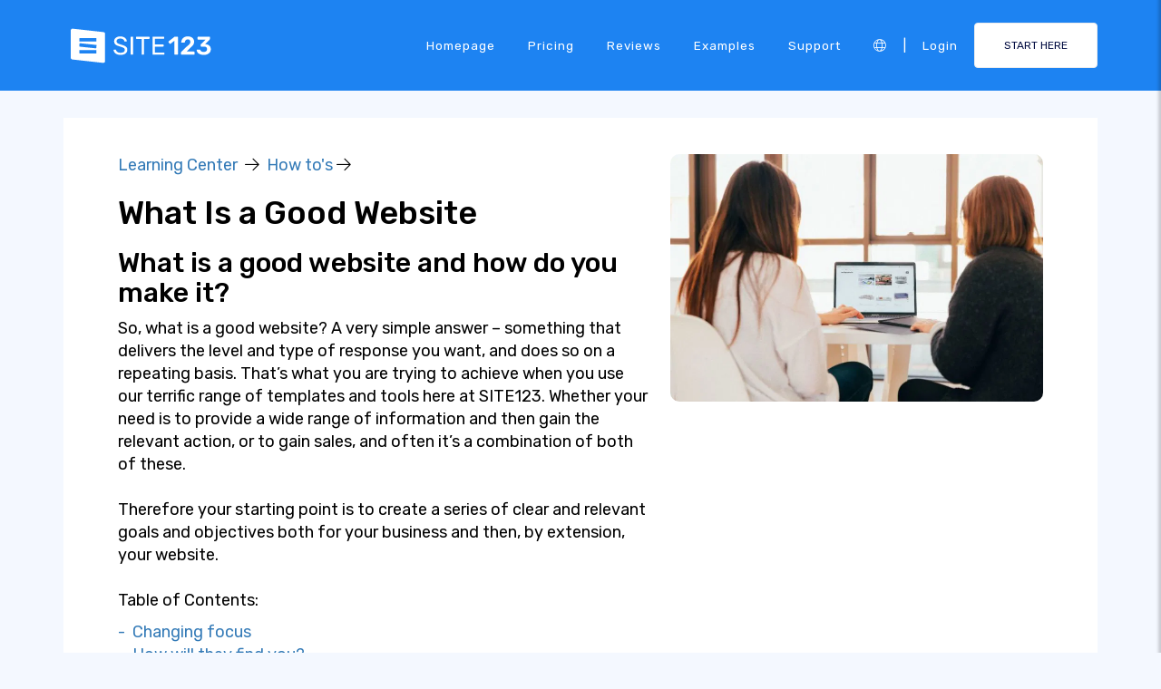

--- FILE ---
content_type: text/html; charset=UTF-8
request_url: https://app.site123.com/include/ut_save.php
body_size: 630
content:
26400334

--- FILE ---
content_type: text/css
request_url: https://cdn-cms-s-8-4.f-static.net/versions/2/system_mini/css/minimizeSITE123website.css?v=y8412442026
body_size: 26398
content:
html {font-family:sans-serif;-ms-text-size-adjust:100%;-webkit-text-size-adjust:100%;}body {margin:0;}article,aside,details,figcaption,figure,footer,header,hgroup,main,menu,nav,section,summary {display:block;}audio,canvas,progress,video {display:inline-block;vertical-align:baseline;}audio:not([controls]) {display:none;height:0;}[hidden],template {display:none;}a {background-color:transparent;}a:active,a:hover {outline:0;}abbr[title] {border-bottom:1px dotted;}b,strong {font-weight:bold;}dfn {font-style:italic;}h1 {font-size:2em;margin:0.67em 0;}mark {background:#ff0;color:#000;}small {font-size:80%;}sub,sup {font-size:75%;line-height:0;position:relative;vertical-align:baseline;}sup {top:-0.5em;}sub {bottom:-0.25em;}img {border:0;}svg:not(:root) {overflow:hidden;}figure {margin:1em 40px;}hr {box-sizing:content-box;height:0;}pre {overflow:auto;}code,kbd,pre,samp {font-family:monospace, monospace;font-size:1em;}button,input,optgroup,select,textarea {color:inherit;font:inherit;margin:0;}button {overflow:visible;}button,select {text-transform:none;}button,html input[type="button"],input[type="reset"],input[type="submit"] {-webkit-appearance:button;cursor:pointer;}button[disabled],html input[disabled] {cursor:default;}button::-moz-focus-inner,input::-moz-focus-inner {border:0;padding:0;}input {line-height:normal;}input[type="checkbox"],input[type="radio"] {box-sizing:border-box;padding:0;}input[type="number"]::-webkit-inner-spin-button,input[type="number"]::-webkit-outer-spin-button {height:auto;}input[type="search"] {-webkit-appearance:textfield;box-sizing:content-box;}input[type="search"]::-webkit-search-cancel-button,input[type="search"]::-webkit-search-decoration {-webkit-appearance:none;}fieldset {border:1px solid #c0c0c0;margin:0 2px;padding:0.35em 0.625em 0.75em;}legend {border:0;padding:0;}textarea {overflow:auto;}optgroup {font-weight:bold;}table {border-collapse:collapse;border-spacing:0;}td,th {padding:0;}@media print {*,*:before,*:after {background:transparent !important;color:#000 !important;box-shadow:none !important;text-shadow:none !important;}a,a:visited {text-decoration:underline;}a[href]:after {content:" (" attr(href) ")";}abbr[title]:after {content:" (" attr(title) ")";}a[href^="#"]:after,a[href^="javascript:"]:after {content:"";}pre,blockquote {border:1px solid #999;page-break-inside:avoid;}thead {display:table-header-group;}tr,img {page-break-inside:avoid;}img {max-width:100% !important;}p,h2,h3 {orphans:3;widows:3;}h2,h3 {page-break-after:avoid;}.navbar {display:none;}.btn > .caret,.dropup > .btn > .caret {border-top-color:#000 !important;}.label {border:1px solid #000;}.table {border-collapse:collapse !important;}.table td,.table th {background-color:#fff !important;}.table-bordered th,.table-bordered td {border:1px solid #ddd !important;}}@font-face {font-family:'Glyphicons Halflings';src:url('/files/products-WB0B30DGR/assets/fonts/glyphicons-halflings-regular.eot');src:url('/files/products-WB0B30DGR/assets/fonts/glyphicons-halflings-regular.eot?#iefix') format('embedded-opentype'), url('/files/products-WB0B30DGR/assets/fonts/glyphicons-halflings-regular.woff2') format('woff2'), url('/files/products-WB0B30DGR/assets/fonts/glyphicons-halflings-regular.woff') format('woff'), url('/files/products-WB0B30DGR/assets/fonts/glyphicons-halflings-regular.ttf') format('truetype'), url('/files/products-WB0B30DGR/assets/fonts/glyphicons-halflings-regular.svg#glyphicons_halflingsregular') format('svg');}.glyphicon {position:relative;top:1px;display:inline-block;font-family:'Glyphicons Halflings';font-style:normal;font-weight:normal;line-height:1;-webkit-font-smoothing:antialiased;-moz-osx-font-smoothing:grayscale;}.glyphicon-asterisk:before {content:"\2a";}.glyphicon-plus:before {content:"\2b";}.glyphicon-euro:before,.glyphicon-eur:before {content:"\20ac";}.glyphicon-minus:before {content:"\2212";}.glyphicon-cloud:before {content:"\2601";}.glyphicon-envelope:before {content:"\2709";}.glyphicon-pencil:before {content:"\270f";}.glyphicon-glass:before {content:"\e001";}.glyphicon-music:before {content:"\e002";}.glyphicon-search:before {content:"\e003";}.glyphicon-heart:before {content:"\e005";}.glyphicon-star:before {content:"\e006";}.glyphicon-star-empty:before {content:"\e007";}.glyphicon-user:before {content:"\e008";}.glyphicon-film:before {content:"\e009";}.glyphicon-th-large:before {content:"\e010";}.glyphicon-th:before {content:"\e011";}.glyphicon-th-list:before {content:"\e012";}.glyphicon-ok:before {content:"\e013";}.glyphicon-remove:before {content:"\e014";}.glyphicon-zoom-in:before {content:"\e015";}.glyphicon-zoom-out:before {content:"\e016";}.glyphicon-off:before {content:"\e017";}.glyphicon-signal:before {content:"\e018";}.glyphicon-cog:before {content:"\e019";}.glyphicon-trash:before {content:"\e020";}.glyphicon-home:before {content:"\e021";}.glyphicon-file:before {content:"\e022";}.glyphicon-time:before {content:"\e023";}.glyphicon-road:before {content:"\e024";}.glyphicon-download-alt:before {content:"\e025";}.glyphicon-download:before {content:"\e026";}.glyphicon-upload:before {content:"\e027";}.glyphicon-inbox:before {content:"\e028";}.glyphicon-play-circle:before {content:"\e029";}.glyphicon-repeat:before {content:"\e030";}.glyphicon-refresh:before {content:"\e031";}.glyphicon-list-alt:before {content:"\e032";}.glyphicon-lock:before {content:"\e033";}.glyphicon-flag:before {content:"\e034";}.glyphicon-headphones:before {content:"\e035";}.glyphicon-volume-off:before {content:"\e036";}.glyphicon-volume-down:before {content:"\e037";}.glyphicon-volume-up:before {content:"\e038";}.glyphicon-qrcode:before {content:"\e039";}.glyphicon-barcode:before {content:"\e040";}.glyphicon-tag:before {content:"\e041";}.glyphicon-tags:before {content:"\e042";}.glyphicon-book:before {content:"\e043";}.glyphicon-bookmark:before {content:"\e044";}.glyphicon-print:before {content:"\e045";}.glyphicon-camera:before {content:"\e046";}.glyphicon-font:before {content:"\e047";}.glyphicon-bold:before {content:"\e048";}.glyphicon-italic:before {content:"\e049";}.glyphicon-text-height:before {content:"\e050";}.glyphicon-text-width:before {content:"\e051";}.glyphicon-align-left:before {content:"\e052";}.glyphicon-align-center:before {content:"\e053";}.glyphicon-align-right:before {content:"\e054";}.glyphicon-align-justify:before {content:"\e055";}.glyphicon-list:before {content:"\e056";}.glyphicon-indent-left:before {content:"\e057";}.glyphicon-indent-right:before {content:"\e058";}.glyphicon-facetime-video:before {content:"\e059";}.glyphicon-picture:before {content:"\e060";}.glyphicon-map-marker:before {content:"\e062";}.glyphicon-adjust:before {content:"\e063";}.glyphicon-tint:before {content:"\e064";}.glyphicon-edit:before {content:"\e065";}.glyphicon-share:before {content:"\e066";}.glyphicon-check:before {content:"\e067";}.glyphicon-move:before {content:"\e068";}.glyphicon-step-backward:before {content:"\e069";}.glyphicon-fast-backward:before {content:"\e070";}.glyphicon-backward:before {content:"\e071";}.glyphicon-play:before {content:"\e072";}.glyphicon-pause:before {content:"\e073";}.glyphicon-stop:before {content:"\e074";}.glyphicon-forward:before {content:"\e075";}.glyphicon-fast-forward:before {content:"\e076";}.glyphicon-step-forward:before {content:"\e077";}.glyphicon-eject:before {content:"\e078";}.glyphicon-chevron-left:before {content:"\e079";}.glyphicon-chevron-right:before {content:"\e080";}.glyphicon-plus-sign:before {content:"\e081";}.glyphicon-minus-sign:before {content:"\e082";}.glyphicon-remove-sign:before {content:"\e083";}.glyphicon-ok-sign:before {content:"\e084";}.glyphicon-question-sign:before {content:"\e085";}.glyphicon-info-sign:before {content:"\e086";}.glyphicon-screenshot:before {content:"\e087";}.glyphicon-remove-circle:before {content:"\e088";}.glyphicon-ok-circle:before {content:"\e089";}.glyphicon-ban-circle:before {content:"\e090";}.glyphicon-arrow-left:before {content:"\e091";}.glyphicon-arrow-right:before {content:"\e092";}.glyphicon-arrow-up:before {content:"\e093";}.glyphicon-arrow-down:before {content:"\e094";}.glyphicon-share-alt:before {content:"\e095";}.glyphicon-resize-full:before {content:"\e096";}.glyphicon-resize-small:before {content:"\e097";}.glyphicon-exclamation-sign:before {content:"\e101";}.glyphicon-gift:before {content:"\e102";}.glyphicon-leaf:before {content:"\e103";}.glyphicon-fire:before {content:"\e104";}.glyphicon-eye-open:before {content:"\e105";}.glyphicon-eye-close:before {content:"\e106";}.glyphicon-warning-sign:before {content:"\e107";}.glyphicon-plane:before {content:"\e108";}.glyphicon-calendar:before {content:"\e109";}.glyphicon-random:before {content:"\e110";}.glyphicon-comment:before {content:"\e111";}.glyphicon-magnet:before {content:"\e112";}.glyphicon-chevron-up:before {content:"\e113";}.glyphicon-chevron-down:before {content:"\e114";}.glyphicon-retweet:before {content:"\e115";}.glyphicon-shopping-cart:before {content:"\e116";}.glyphicon-folder-close:before {content:"\e117";}.glyphicon-folder-open:before {content:"\e118";}.glyphicon-resize-vertical:before {content:"\e119";}.glyphicon-resize-horizontal:before {content:"\e120";}.glyphicon-hdd:before {content:"\e121";}.glyphicon-bullhorn:before {content:"\e122";}.glyphicon-bell:before {content:"\e123";}.glyphicon-certificate:before {content:"\e124";}.glyphicon-thumbs-up:before {content:"\e125";}.glyphicon-thumbs-down:before {content:"\e126";}.glyphicon-hand-right:before {content:"\e127";}.glyphicon-hand-left:before {content:"\e128";}.glyphicon-hand-up:before {content:"\e129";}.glyphicon-hand-down:before {content:"\e130";}.glyphicon-circle-arrow-right:before {content:"\e131";}.glyphicon-circle-arrow-left:before {content:"\e132";}.glyphicon-circle-arrow-up:before {content:"\e133";}.glyphicon-circle-arrow-down:before {content:"\e134";}.glyphicon-globe:before {content:"\e135";}.glyphicon-wrench:before {content:"\e136";}.glyphicon-tasks:before {content:"\e137";}.glyphicon-filter:before {content:"\e138";}.glyphicon-briefcase:before {content:"\e139";}.glyphicon-fullscreen:before {content:"\e140";}.glyphicon-dashboard:before {content:"\e141";}.glyphicon-paperclip:before {content:"\e142";}.glyphicon-heart-empty:before {content:"\e143";}.glyphicon-link:before {content:"\e144";}.glyphicon-phone:before {content:"\e145";}.glyphicon-pushpin:before {content:"\e146";}.glyphicon-usd:before {content:"\e148";}.glyphicon-gbp:before {content:"\e149";}.glyphicon-sort:before {content:"\e150";}.glyphicon-sort-by-alphabet:before {content:"\e151";}.glyphicon-sort-by-alphabet-alt:before {content:"\e152";}.glyphicon-sort-by-order:before {content:"\e153";}.glyphicon-sort-by-order-alt:before {content:"\e154";}.glyphicon-sort-by-attributes:before {content:"\e155";}.glyphicon-sort-by-attributes-alt:before {content:"\e156";}.glyphicon-unchecked:before {content:"\e157";}.glyphicon-expand:before {content:"\e158";}.glyphicon-collapse-down:before {content:"\e159";}.glyphicon-collapse-up:before {content:"\e160";}.glyphicon-log-in:before {content:"\e161";}.glyphicon-flash:before {content:"\e162";}.glyphicon-log-out:before {content:"\e163";}.glyphicon-new-window:before {content:"\e164";}.glyphicon-record:before {content:"\e165";}.glyphicon-save:before {content:"\e166";}.glyphicon-open:before {content:"\e167";}.glyphicon-saved:before {content:"\e168";}.glyphicon-import:before {content:"\e169";}.glyphicon-export:before {content:"\e170";}.glyphicon-send:before {content:"\e171";}.glyphicon-floppy-disk:before {content:"\e172";}.glyphicon-floppy-saved:before {content:"\e173";}.glyphicon-floppy-remove:before {content:"\e174";}.glyphicon-floppy-save:before {content:"\e175";}.glyphicon-floppy-open:before {content:"\e176";}.glyphicon-credit-card:before {content:"\e177";}.glyphicon-transfer:before {content:"\e178";}.glyphicon-cutlery:before {content:"\e179";}.glyphicon-header:before {content:"\e180";}.glyphicon-compressed:before {content:"\e181";}.glyphicon-earphone:before {content:"\e182";}.glyphicon-phone-alt:before {content:"\e183";}.glyphicon-tower:before {content:"\e184";}.glyphicon-stats:before {content:"\e185";}.glyphicon-sd-video:before {content:"\e186";}.glyphicon-hd-video:before {content:"\e187";}.glyphicon-subtitles:before {content:"\e188";}.glyphicon-sound-stereo:before {content:"\e189";}.glyphicon-sound-dolby:before {content:"\e190";}.glyphicon-sound-5-1:before {content:"\e191";}.glyphicon-sound-6-1:before {content:"\e192";}.glyphicon-sound-7-1:before {content:"\e193";}.glyphicon-copyright-mark:before {content:"\e194";}.glyphicon-registration-mark:before {content:"\e195";}.glyphicon-cloud-download:before {content:"\e197";}.glyphicon-cloud-upload:before {content:"\e198";}.glyphicon-tree-conifer:before {content:"\e199";}.glyphicon-tree-deciduous:before {content:"\e200";}.glyphicon-cd:before {content:"\e201";}.glyphicon-save-file:before {content:"\e202";}.glyphicon-open-file:before {content:"\e203";}.glyphicon-level-up:before {content:"\e204";}.glyphicon-copy:before {content:"\e205";}.glyphicon-paste:before {content:"\e206";}.glyphicon-alert:before {content:"\e209";}.glyphicon-equalizer:before {content:"\e210";}.glyphicon-king:before {content:"\e211";}.glyphicon-queen:before {content:"\e212";}.glyphicon-pawn:before {content:"\e213";}.glyphicon-bishop:before {content:"\e214";}.glyphicon-knight:before {content:"\e215";}.glyphicon-baby-formula:before {content:"\e216";}.glyphicon-tent:before {content:"\26fa";}.glyphicon-blackboard:before {content:"\e218";}.glyphicon-bed:before {content:"\e219";}.glyphicon-apple:before {content:"\f8ff";}.glyphicon-erase:before {content:"\e221";}.glyphicon-hourglass:before {content:"\231b";}.glyphicon-lamp:before {content:"\e223";}.glyphicon-duplicate:before {content:"\e224";}.glyphicon-piggy-bank:before {content:"\e225";}.glyphicon-scissors:before {content:"\e226";}.glyphicon-bitcoin:before {content:"\e227";}.glyphicon-btc:before {content:"\e227";}.glyphicon-xbt:before {content:"\e227";}.glyphicon-yen:before {content:"\00a5";}.glyphicon-jpy:before {content:"\00a5";}.glyphicon-ruble:before {content:"\20bd";}.glyphicon-rub:before {content:"\20bd";}.glyphicon-scale:before {content:"\e230";}.glyphicon-ice-lolly:before {content:"\e231";}.glyphicon-ice-lolly-tasted:before {content:"\e232";}.glyphicon-education:before {content:"\e233";}.glyphicon-option-horizontal:before {content:"\e234";}.glyphicon-option-vertical:before {content:"\e235";}.glyphicon-menu-hamburger:before {content:"\e236";}.glyphicon-modal-window:before {content:"\e237";}.glyphicon-oil:before {content:"\e238";}.glyphicon-grain:before {content:"\e239";}.glyphicon-sunglasses:before {content:"\e240";}.glyphicon-text-size:before {content:"\e241";}.glyphicon-text-color:before {content:"\e242";}.glyphicon-text-background:before {content:"\e243";}.glyphicon-object-align-top:before {content:"\e244";}.glyphicon-object-align-bottom:before {content:"\e245";}.glyphicon-object-align-horizontal:before {content:"\e246";}.glyphicon-object-align-left:before {content:"\e247";}.glyphicon-object-align-vertical:before {content:"\e248";}.glyphicon-object-align-right:before {content:"\e249";}.glyphicon-triangle-right:before {content:"\e250";}.glyphicon-triangle-left:before {content:"\e251";}.glyphicon-triangle-bottom:before {content:"\e252";}.glyphicon-triangle-top:before {content:"\e253";}.glyphicon-console:before {content:"\e254";}.glyphicon-superscript:before {content:"\e255";}.glyphicon-subscript:before {content:"\e256";}.glyphicon-menu-left:before {content:"\e257";}.glyphicon-menu-right:before {content:"\e258";}.glyphicon-menu-down:before {content:"\e259";}.glyphicon-menu-up:before {content:"\e260";}* {-webkit-box-sizing:border-box;-moz-box-sizing:border-box;box-sizing:border-box;}*:before,*:after {-webkit-box-sizing:border-box;-moz-box-sizing:border-box;box-sizing:border-box;}html {font-size:10px;-webkit-tap-highlight-color:rgba(0, 0, 0, 0);}body {font-family:"Helvetica Neue", Helvetica, Arial, sans-serif;font-size:14px;line-height:1.42857143;color:#333333;background-color:#ffffff;}input,button,select,textarea {font-family:inherit;font-size:inherit;line-height:inherit;}a {color:#337ab7;text-decoration:none;}a:hover,a:focus {color:#23527c;text-decoration:underline;}a:focus {outline:thin dotted;outline:5px auto -webkit-focus-ring-color;outline-offset:-2px;}figure {margin:0;}img {vertical-align:middle;}.img-responsive,.thumbnail > img,.thumbnail a > img,.carousel-inner > .item > img,.carousel-inner > .item > a > img {display:block;max-width:100%;height:auto;}.img-rounded {border-radius:6px;}.img-thumbnail {padding:4px;line-height:1.42857143;background-color:#ffffff;border:1px solid #dddddd;border-radius:4px;-webkit-transition:all 0.2s ease-in-out;-o-transition:all 0.2s ease-in-out;transition:all 0.2s ease-in-out;display:inline-block;max-width:100%;height:auto;}.img-circle {border-radius:50%;}hr {margin-top:20px;margin-bottom:20px;border:0;border-top:1px solid #eeeeee;}.sr-only {position:absolute;width:1px;height:1px;margin:-1px;padding:0;overflow:hidden;clip:rect(0, 0, 0, 0);border:0;}.sr-only-focusable:active,.sr-only-focusable:focus {position:static;width:auto;height:auto;margin:0;overflow:visible;clip:auto;}[role="button"] {cursor:pointer;}h1,h2,h3,h4,h5,h6,.h1,.h2,.h3,.h4,.h5,.h6 {font-family:inherit;font-weight:500;line-height:1.1;color:inherit;}h1 small,h2 small,h3 small,h4 small,h5 small,h6 small,.h1 small,.h2 small,.h3 small,.h4 small,.h5 small,.h6 small,h1 .small,h2 .small,h3 .small,h4 .small,h5 .small,h6 .small,.h1 .small,.h2 .small,.h3 .small,.h4 .small,.h5 .small,.h6 .small {font-weight:normal;line-height:1;color:#777777;}h1,.h1,h2,.h2,h3,.h3 {margin-top:20px;margin-bottom:10px;}h1 small,.h1 small,h2 small,.h2 small,h3 small,.h3 small,h1 .small,.h1 .small,h2 .small,.h2 .small,h3 .small,.h3 .small {font-size:65%;}h4,.h4,h5,.h5,h6,.h6 {margin-top:10px;margin-bottom:10px;}h4 small,.h4 small,h5 small,.h5 small,h6 small,.h6 small,h4 .small,.h4 .small,h5 .small,.h5 .small,h6 .small,.h6 .small {font-size:75%;}h1,.h1 {font-size:36px;}h2,.h2 {font-size:30px;}h3,.h3 {font-size:24px;}h4,.h4 {font-size:18px;}h5,.h5 {font-size:14px;}h6,.h6 {font-size:12px;}p {margin:0 0 10px;}.lead {margin-bottom:20px;font-size:16px;font-weight:300;line-height:1.4;}@media (min-width:768px) {.lead {font-size:21px;}}small,.small {font-size:85%;}mark,.mark {background-color:#fcf8e3;padding:.2em;}.text-left {text-align:left;}.text-right {text-align:right;}.text-center {text-align:center;}.text-justify {text-align:justify;}.text-nowrap {white-space:nowrap;}.text-lowercase {text-transform:lowercase;}.text-uppercase {text-transform:uppercase;}.text-capitalize {text-transform:capitalize;}.text-muted {color:#777777;}.text-primary {color:#337ab7;}a.text-primary:hover,a.text-primary:focus {color:#286090;}.text-success {color:#3c763d;}a.text-success:hover,a.text-success:focus {color:#2b542c;}.text-info {color:#31708f;}a.text-info:hover,a.text-info:focus {color:#245269;}.text-warning {color:#8a6d3b;}a.text-warning:hover,a.text-warning:focus {color:#66512c;}.text-danger {color:#a94442;}a.text-danger:hover,a.text-danger:focus {color:#843534;}.bg-primary {color:#fff;background-color:#337ab7;}a.bg-primary:hover,a.bg-primary:focus {background-color:#286090;}.bg-success {background-color:#dff0d8;}a.bg-success:hover,a.bg-success:focus {background-color:#c1e2b3;}.bg-info {background-color:#d9edf7;}a.bg-info:hover,a.bg-info:focus {background-color:#afd9ee;}.bg-warning {background-color:#fcf8e3;}a.bg-warning:hover,a.bg-warning:focus {background-color:#f7ecb5;}.bg-danger {background-color:#f2dede;}a.bg-danger:hover,a.bg-danger:focus {background-color:#e4b9b9;}.page-header {padding-bottom:9px;margin:40px 0 20px;border-bottom:1px solid #eeeeee;}ul,ol {margin-top:0;margin-bottom:10px;}ul ul,ol ul,ul ol,ol ol {margin-bottom:0;}.list-unstyled {padding-left:0;list-style:none;}.list-inline {padding-left:0;list-style:none;margin-left:-5px;}.list-inline > li {display:inline-block;padding-left:5px;padding-right:5px;}dl {margin-top:0;margin-bottom:20px;}dt,dd {line-height:1.42857143;}dt {font-weight:bold;}dd {margin-left:0;}@media (min-width:992px) {.dl-horizontal dt {float:left;width:160px;clear:left;text-align:right;overflow:hidden;text-overflow:ellipsis;white-space:nowrap;}.dl-horizontal dd {margin-left:180px;}}abbr[title],abbr[data-original-title] {cursor:help;border-bottom:1px dotted #777777;}.initialism {font-size:90%;text-transform:uppercase;}blockquote {padding:10px 20px;margin:0 0 20px;font-size:17.5px;border-left:5px solid #eeeeee;}blockquote p:last-child,blockquote ul:last-child,blockquote ol:last-child {margin-bottom:0;}blockquote footer,blockquote small,blockquote .small {display:block;font-size:80%;line-height:1.42857143;color:#777777;}blockquote footer:before,blockquote small:before,blockquote .small:before {content:'\2014 \00A0';}.blockquote-reverse,blockquote.pull-right {padding-right:15px;padding-left:0;border-right:5px solid #eeeeee;border-left:0;text-align:right;}.blockquote-reverse footer:before,blockquote.pull-right footer:before,.blockquote-reverse small:before,blockquote.pull-right small:before,.blockquote-reverse .small:before,blockquote.pull-right .small:before {content:'';}.blockquote-reverse footer:after,blockquote.pull-right footer:after,.blockquote-reverse small:after,blockquote.pull-right small:after,.blockquote-reverse .small:after,blockquote.pull-right .small:after {content:'\00A0 \2014';}address {margin-bottom:20px;font-style:normal;line-height:1.42857143;}code,kbd,pre,samp {font-family:Menlo, Monaco, Consolas, "Courier New", monospace;}code {padding:2px 4px;font-size:90%;color:#c7254e;background-color:#f9f2f4;border-radius:4px;}kbd {padding:2px 4px;font-size:90%;color:#ffffff;background-color:#333333;border-radius:3px;box-shadow:inset 0 -1px 0 rgba(0, 0, 0, 0.25);}kbd kbd {padding:0;font-size:100%;font-weight:bold;box-shadow:none;}pre {display:block;padding:9.5px;margin:0 0 10px;font-size:13px;line-height:1.42857143;word-break:break-all;word-wrap:break-word;color:#333333;background-color:#f5f5f5;border:1px solid #cccccc;border-radius:4px;}pre code {padding:0;font-size:inherit;color:inherit;white-space:pre-wrap;background-color:transparent;border-radius:0;}.pre-scrollable {max-height:340px;overflow-y:scroll;}.container {margin-right:auto;margin-left:auto;padding-left:12px;padding-right:12px;}@media (min-width:768px) {.container {width:744px;}}@media (min-width:992px) {.container {width:964px;}}@media (min-width:1200px) {.container {width:1164px;}}.container-fluid {margin-right:auto;margin-left:auto;padding-left:12px;padding-right:12px;}.row {margin-left:-12px;margin-right:-12px;}.col-xs-1, .col-sm-1, .col-md-1, .col-lg-1, .col-xs-2, .col-sm-2, .col-md-2, .col-lg-2, .col-xs-3, .col-sm-3, .col-md-3, .col-lg-3, .col-xs-4, .col-sm-4, .col-md-4, .col-lg-4, .col-xs-5, .col-sm-5, .col-md-5, .col-lg-5, .col-xs-6, .col-sm-6, .col-md-6, .col-lg-6, .col-xs-7, .col-sm-7, .col-md-7, .col-lg-7, .col-xs-8, .col-sm-8, .col-md-8, .col-lg-8, .col-xs-9, .col-sm-9, .col-md-9, .col-lg-9, .col-xs-10, .col-sm-10, .col-md-10, .col-lg-10, .col-xs-11, .col-sm-11, .col-md-11, .col-lg-11, .col-xs-12, .col-sm-12, .col-md-12, .col-lg-12 {position:relative;min-height:1px;padding-left:12px;padding-right:12px;}.col-xs-1, .col-xs-2, .col-xs-3, .col-xs-4, .col-xs-5, .col-xs-6, .col-xs-7, .col-xs-8, .col-xs-9, .col-xs-10, .col-xs-11, .col-xs-12 {float:left;}.col-xs-12 {width:100%;}.col-xs-11 {width:91.666%;}.col-xs-10 {width:83.333%;}.col-xs-9 {width:75%;}.col-xs-8 {width:66.666%;}.col-xs-7 {width:58.333%;}.col-xs-6 {width:50%;}.col-xs-5 {width:41.666%;}.col-xs-4 {width:33.333%;}.col-xs-3 {width:25%;}.col-xs-2 {width:16.666%;}.col-xs-1 {width:8.333%;}.col-xs-pull-12 {right:100%;}.col-xs-pull-11 {right:91.666%;}.col-xs-pull-10 {right:83.333%;}.col-xs-pull-9 {right:75%;}.col-xs-pull-8 {right:66.666%;}.col-xs-pull-7 {right:58.333%;}.col-xs-pull-6 {right:50%;}.col-xs-pull-5 {right:41.666%;}.col-xs-pull-4 {right:33.333%;}.col-xs-pull-3 {right:25%;}.col-xs-pull-2 {right:16.666%;}.col-xs-pull-1 {right:8.333%;}.col-xs-pull-0 {right:auto;}.col-xs-push-12 {left:100%;}.col-xs-push-11 {left:91.666%;}.col-xs-push-10 {left:83.333%;}.col-xs-push-9 {left:75%;}.col-xs-push-8 {left:66.666%;}.col-xs-push-7 {left:58.333%;}.col-xs-push-6 {left:50%;}.col-xs-push-5 {left:41.666%;}.col-xs-push-4 {left:33.333%;}.col-xs-push-3 {left:25%;}.col-xs-push-2 {left:16.666%;}.col-xs-push-1 {left:8.333%;}.col-xs-push-0 {left:auto;}.col-xs-offset-12 {margin-left:100%;}.col-xs-offset-11 {margin-left:91.666%;}.col-xs-offset-10 {margin-left:83.333%;}.col-xs-offset-9 {margin-left:75%;}.col-xs-offset-8 {margin-left:66.666%;}.col-xs-offset-7 {margin-left:58.333%;}.col-xs-offset-6 {margin-left:50%;}.col-xs-offset-5 {margin-left:41.666%;}.col-xs-offset-4 {margin-left:33.333%;}.col-xs-offset-3 {margin-left:25%;}.col-xs-offset-2 {margin-left:16.666%;}.col-xs-offset-1 {margin-left:8.333%;}.col-xs-offset-0 {margin-left:0%;}@media (min-width:768px) {.col-sm-1, .col-sm-2, .col-sm-3, .col-sm-4, .col-sm-5, .col-sm-6, .col-sm-7, .col-sm-8, .col-sm-9, .col-sm-10, .col-sm-11, .col-sm-12 {float:left;}.col-sm-12 {width:100%;}.col-sm-11 {width:91.666%;}.col-sm-10 {width:83.333%;}.col-sm-9 {width:75%;}.col-sm-8 {width:66.666%;}.col-sm-7 {width:58.333%;}.col-sm-6 {width:50%;}.col-sm-5 {width:41.666%;}.col-sm-4 {width:33.333%;}.col-sm-3 {width:25%;}.col-sm-2 {width:16.666%;}.col-sm-1 {width:8.333%;}.col-sm-pull-12 {right:100%;}.col-sm-pull-11 {right:91.666%;}.col-sm-pull-10 {right:83.333%;}.col-sm-pull-9 {right:75%;}.col-sm-pull-8 {right:66.666%;}.col-sm-pull-7 {right:58.333%;}.col-sm-pull-6 {right:50%;}.col-sm-pull-5 {right:41.666%;}.col-sm-pull-4 {right:33.333%;}.col-sm-pull-3 {right:25%;}.col-sm-pull-2 {right:16.666%;}.col-sm-pull-1 {right:8.333%;}.col-sm-pull-0 {right:auto;}.col-sm-push-12 {left:100%;}.col-sm-push-11 {left:91.666%;}.col-sm-push-10 {left:83.333%;}.col-sm-push-9 {left:75%;}.col-sm-push-8 {left:66.666%;}.col-sm-push-7 {left:58.333%;}.col-sm-push-6 {left:50%;}.col-sm-push-5 {left:41.666%;}.col-sm-push-4 {left:33.333%;}.col-sm-push-3 {left:25%;}.col-sm-push-2 {left:16.666%;}.col-sm-push-1 {left:8.333%;}.col-sm-push-0 {left:auto;}.col-sm-offset-12 {margin-left:100%;}.col-sm-offset-11 {margin-left:91.666%;}.col-sm-offset-10 {margin-left:83.333%;}.col-sm-offset-9 {margin-left:75%;}.col-sm-offset-8 {margin-left:66.666%;}.col-sm-offset-7 {margin-left:58.333%;}.col-sm-offset-6 {margin-left:50%;}.col-sm-offset-5 {margin-left:41.666%;}.col-sm-offset-4 {margin-left:33.333%;}.col-sm-offset-3 {margin-left:25%;}.col-sm-offset-2 {margin-left:16.666%;}.col-sm-offset-1 {margin-left:8.333%;}.col-sm-offset-0 {margin-left:0%;}}@media (min-width:992px) {.col-md-1, .col-md-2, .col-md-3, .col-md-4, .col-md-5, .col-md-6, .col-md-7, .col-md-8, .col-md-9, .col-md-10, .col-md-11, .col-md-12 {float:left;}.col-md-12 {width:100%;}.col-md-11 {width:91.666%;}.col-md-10 {width:83.333%;}.col-md-9 {width:75%;}.col-md-8 {width:66.666%;}.col-md-7 {width:58.333%;}.col-md-6 {width:50%;}.col-md-5 {width:41.666%;}.col-md-4 {width:33.333%;}.col-md-3 {width:25%;}.col-md-2 {width:16.666%;}.col-md-1 {width:8.333%;}.col-md-pull-12 {right:100%;}.col-md-pull-11 {right:91.666%;}.col-md-pull-10 {right:83.333%;}.col-md-pull-9 {right:75%;}.col-md-pull-8 {right:66.666%;}.col-md-pull-7 {right:58.333%;}.col-md-pull-6 {right:50%;}.col-md-pull-5 {right:41.666%;}.col-md-pull-4 {right:33.333%;}.col-md-pull-3 {right:25%;}.col-md-pull-2 {right:16.666%;}.col-md-pull-1 {right:8.333%;}.col-md-pull-0 {right:auto;}.col-md-push-12 {left:100%;}.col-md-push-11 {left:91.666%;}.col-md-push-10 {left:83.333%;}.col-md-push-9 {left:75%;}.col-md-push-8 {left:66.666%;}.col-md-push-7 {left:58.333%;}.col-md-push-6 {left:50%;}.col-md-push-5 {left:41.666%;}.col-md-push-4 {left:33.333%;}.col-md-push-3 {left:25%;}.col-md-push-2 {left:16.666%;}.col-md-push-1 {left:8.333%;}.col-md-push-0 {left:auto;}.col-md-offset-12 {margin-left:100%;}.col-md-offset-11 {margin-left:91.666%;}.col-md-offset-10 {margin-left:83.333%;}.col-md-offset-9 {margin-left:75%;}.col-md-offset-8 {margin-left:66.666%;}.col-md-offset-7 {margin-left:58.333%;}.col-md-offset-6 {margin-left:50%;}.col-md-offset-5 {margin-left:41.666%;}.col-md-offset-4 {margin-left:33.333%;}.col-md-offset-3 {margin-left:25%;}.col-md-offset-2 {margin-left:16.666%;}.col-md-offset-1 {margin-left:8.333%;}.col-md-offset-0 {margin-left:0%;}}@media (min-width:1200px) {.col-lg-1, .col-lg-2, .col-lg-3, .col-lg-4, .col-lg-5, .col-lg-6, .col-lg-7, .col-lg-8, .col-lg-9, .col-lg-10, .col-lg-11, .col-lg-12 {float:left;}.col-lg-12 {width:100%;}.col-lg-11 {width:91.666%;}.col-lg-10 {width:83.333%;}.col-lg-9 {width:75%;}.col-lg-8 {width:66.666%;}.col-lg-7 {width:58.333%;}.col-lg-6 {width:50%;}.col-lg-5 {width:41.666%;}.col-lg-4 {width:33.333%;}.col-lg-3 {width:25%;}.col-lg-2 {width:16.666%;}.col-lg-1 {width:8.333%;}.col-lg-pull-12 {right:100%;}.col-lg-pull-11 {right:91.666%;}.col-lg-pull-10 {right:83.333%;}.col-lg-pull-9 {right:75%;}.col-lg-pull-8 {right:66.666%;}.col-lg-pull-7 {right:58.333%;}.col-lg-pull-6 {right:50%;}.col-lg-pull-5 {right:41.666%;}.col-lg-pull-4 {right:33.333%;}.col-lg-pull-3 {right:25%;}.col-lg-pull-2 {right:16.666%;}.col-lg-pull-1 {right:8.333%;}.col-lg-pull-0 {right:auto;}.col-lg-push-12 {left:100%;}.col-lg-push-11 {left:91.666%;}.col-lg-push-10 {left:83.333%;}.col-lg-push-9 {left:75%;}.col-lg-push-8 {left:66.666%;}.col-lg-push-7 {left:58.333%;}.col-lg-push-6 {left:50%;}.col-lg-push-5 {left:41.666%;}.col-lg-push-4 {left:33.333%;}.col-lg-push-3 {left:25%;}.col-lg-push-2 {left:16.666%;}.col-lg-push-1 {left:8.333%;}.col-lg-push-0 {left:auto;}.col-lg-offset-12 {margin-left:100%;}.col-lg-offset-11 {margin-left:91.666%;}.col-lg-offset-10 {margin-left:83.333%;}.col-lg-offset-9 {margin-left:75%;}.col-lg-offset-8 {margin-left:66.666%;}.col-lg-offset-7 {margin-left:58.333%;}.col-lg-offset-6 {margin-left:50%;}.col-lg-offset-5 {margin-left:41.666%;}.col-lg-offset-4 {margin-left:33.333%;}.col-lg-offset-3 {margin-left:25%;}.col-lg-offset-2 {margin-left:16.666%;}.col-lg-offset-1 {margin-left:8.333%;}.col-lg-offset-0 {margin-left:0%;}}table {background-color:transparent;}caption {padding-top:8px;padding-bottom:8px;color:#777777;text-align:left;}th {text-align:left;}.table {width:100%;max-width:100%;margin-bottom:20px;}.table > thead > tr > th,.table > tbody > tr > th,.table > tfoot > tr > th,.table > thead > tr > td,.table > tbody > tr > td,.table > tfoot > tr > td {padding:8px;line-height:1.42857143;vertical-align:top;border-top:1px solid #dddddd;}.table > thead > tr > th {vertical-align:bottom;border-bottom:2px solid #dddddd;}.table > caption + thead > tr:first-child > th,.table > colgroup + thead > tr:first-child > th,.table > thead:first-child > tr:first-child > th,.table > caption + thead > tr:first-child > td,.table > colgroup + thead > tr:first-child > td,.table > thead:first-child > tr:first-child > td {border-top:0;}.table > tbody + tbody {border-top:2px solid #dddddd;}.table .table {background-color:#ffffff;}.table-condensed > thead > tr > th,.table-condensed > tbody > tr > th,.table-condensed > tfoot > tr > th,.table-condensed > thead > tr > td,.table-condensed > tbody > tr > td,.table-condensed > tfoot > tr > td {padding:5px;}.table-bordered {border:1px solid #dddddd;}.table-bordered > thead > tr > th,.table-bordered > tbody > tr > th,.table-bordered > tfoot > tr > th,.table-bordered > thead > tr > td,.table-bordered > tbody > tr > td,.table-bordered > tfoot > tr > td {border:1px solid #dddddd;}.table-bordered > thead > tr > th,.table-bordered > thead > tr > td {border-bottom-width:2px;}.table-striped > tbody > tr:nth-of-type(odd) {background-color:#f9f9f9;}.table-hover > tbody > tr:hover {background-color:#f5f5f5;}table col[class*="col-"] {position:static;float:none;display:table-column;}table td[class*="col-"],table th[class*="col-"] {position:static;float:none;display:table-cell;}.table > thead > tr > td.active,.table > tbody > tr > td.active,.table > tfoot > tr > td.active,.table > thead > tr > th.active,.table > tbody > tr > th.active,.table > tfoot > tr > th.active,.table > thead > tr.active > td,.table > tbody > tr.active > td,.table > tfoot > tr.active > td,.table > thead > tr.active > th,.table > tbody > tr.active > th,.table > tfoot > tr.active > th {background-color:#f5f5f5;}.table-hover > tbody > tr > td.active:hover,.table-hover > tbody > tr > th.active:hover,.table-hover > tbody > tr.active:hover > td,.table-hover > tbody > tr:hover > .active,.table-hover > tbody > tr.active:hover > th {background-color:#e8e8e8;}.table > thead > tr > td.success,.table > tbody > tr > td.success,.table > tfoot > tr > td.success,.table > thead > tr > th.success,.table > tbody > tr > th.success,.table > tfoot > tr > th.success,.table > thead > tr.success > td,.table > tbody > tr.success > td,.table > tfoot > tr.success > td,.table > thead > tr.success > th,.table > tbody > tr.success > th,.table > tfoot > tr.success > th {background-color:#dff0d8;}.table-hover > tbody > tr > td.success:hover,.table-hover > tbody > tr > th.success:hover,.table-hover > tbody > tr.success:hover > td,.table-hover > tbody > tr:hover > .success,.table-hover > tbody > tr.success:hover > th {background-color:#d0e9c6;}.table > thead > tr > td.info,.table > tbody > tr > td.info,.table > tfoot > tr > td.info,.table > thead > tr > th.info,.table > tbody > tr > th.info,.table > tfoot > tr > th.info,.table > thead > tr.info > td,.table > tbody > tr.info > td,.table > tfoot > tr.info > td,.table > thead > tr.info > th,.table > tbody > tr.info > th,.table > tfoot > tr.info > th {background-color:#d9edf7;}.table-hover > tbody > tr > td.info:hover,.table-hover > tbody > tr > th.info:hover,.table-hover > tbody > tr.info:hover > td,.table-hover > tbody > tr:hover > .info,.table-hover > tbody > tr.info:hover > th {background-color:#c4e3f3;}.table > thead > tr > td.warning,.table > tbody > tr > td.warning,.table > tfoot > tr > td.warning,.table > thead > tr > th.warning,.table > tbody > tr > th.warning,.table > tfoot > tr > th.warning,.table > thead > tr.warning > td,.table > tbody > tr.warning > td,.table > tfoot > tr.warning > td,.table > thead > tr.warning > th,.table > tbody > tr.warning > th,.table > tfoot > tr.warning > th {background-color:#fcf8e3;}.table-hover > tbody > tr > td.warning:hover,.table-hover > tbody > tr > th.warning:hover,.table-hover > tbody > tr.warning:hover > td,.table-hover > tbody > tr:hover > .warning,.table-hover > tbody > tr.warning:hover > th {background-color:#faf2cc;}.table > thead > tr > td.danger,.table > tbody > tr > td.danger,.table > tfoot > tr > td.danger,.table > thead > tr > th.danger,.table > tbody > tr > th.danger,.table > tfoot > tr > th.danger,.table > thead > tr.danger > td,.table > tbody > tr.danger > td,.table > tfoot > tr.danger > td,.table > thead > tr.danger > th,.table > tbody > tr.danger > th,.table > tfoot > tr.danger > th {background-color:#f2dede;}.table-hover > tbody > tr > td.danger:hover,.table-hover > tbody > tr > th.danger:hover,.table-hover > tbody > tr.danger:hover > td,.table-hover > tbody > tr:hover > .danger,.table-hover > tbody > tr.danger:hover > th {background-color:#ebcccc;}.table-responsive {overflow-x:auto;min-height:0.01%;}@media screen and (max-width:767px) {.table-responsive {width:100%;margin-bottom:15px;overflow-y:hidden;-ms-overflow-style:-ms-autohiding-scrollbar;border:1px solid #dddddd;}.table-responsive > .table {margin-bottom:0;}.table-responsive > .table > thead > tr > th,.table-responsive > .table > tbody > tr > th,.table-responsive > .table > tfoot > tr > th,.table-responsive > .table > thead > tr > td,.table-responsive > .table > tbody > tr > td,.table-responsive > .table > tfoot > tr > td {white-space:nowrap;}.table-responsive > .table-bordered {border:0;}.table-responsive > .table-bordered > thead > tr > th:first-child,.table-responsive > .table-bordered > tbody > tr > th:first-child,.table-responsive > .table-bordered > tfoot > tr > th:first-child,.table-responsive > .table-bordered > thead > tr > td:first-child,.table-responsive > .table-bordered > tbody > tr > td:first-child,.table-responsive > .table-bordered > tfoot > tr > td:first-child {border-left:0;}.table-responsive > .table-bordered > thead > tr > th:last-child,.table-responsive > .table-bordered > tbody > tr > th:last-child,.table-responsive > .table-bordered > tfoot > tr > th:last-child,.table-responsive > .table-bordered > thead > tr > td:last-child,.table-responsive > .table-bordered > tbody > tr > td:last-child,.table-responsive > .table-bordered > tfoot > tr > td:last-child {border-right:0;}.table-responsive > .table-bordered > tbody > tr:last-child > th,.table-responsive > .table-bordered > tfoot > tr:last-child > th,.table-responsive > .table-bordered > tbody > tr:last-child > td,.table-responsive > .table-bordered > tfoot > tr:last-child > td {border-bottom:0;}}fieldset {padding:0;margin:0;border:0;min-width:0;}legend {display:block;width:100%;padding:0;margin-bottom:20px;font-size:21px;line-height:inherit;color:#333333;border:0;border-bottom:1px solid #e5e5e5;}label {display:inline-block;max-width:100%;margin-bottom:5px;font-weight:bold;}input[type="search"] {-webkit-box-sizing:border-box;-moz-box-sizing:border-box;box-sizing:border-box;}input[type="radio"],input[type="checkbox"] {margin:4px 0 0;margin-top:1px \9;line-height:normal;}input[type="file"] {display:block;}input[type="range"] {display:block;width:100%;}select[multiple],select[size] {height:auto;}input[type="file"]:focus,input[type="radio"]:focus,input[type="checkbox"]:focus {outline:thin dotted;outline:5px auto -webkit-focus-ring-color;outline-offset:-2px;}output {display:block;padding-top:7px;font-size:14px;line-height:1.42857143;color:#555555;}.form-control {display:block;width:100%;height:34px;padding:6px 12px;font-size:14px;line-height:1.42857143;color:#555555;background-color:#ffffff;background-image:none;border:1px solid #cccccc;border-radius:4px;-webkit-box-shadow:inset 0 1px 1px rgba(0, 0, 0, 0.075);box-shadow:inset 0 1px 1px rgba(0, 0, 0, 0.075);-webkit-transition:border-color ease-in-out .15s, box-shadow ease-in-out .15s;-o-transition:border-color ease-in-out .15s, box-shadow ease-in-out .15s;transition:border-color ease-in-out .15s, box-shadow ease-in-out .15s;}.form-control:focus {border-color:#66afe9;outline:0;-webkit-box-shadow:inset 0 1px 1px rgba(0,0,0,.075), 0 0 8px rgba(102, 175, 233, 0.6);box-shadow:inset 0 1px 1px rgba(0,0,0,.075), 0 0 8px rgba(102, 175, 233, 0.6);}.form-control::-moz-placeholder {color:#999999;opacity:1;}.form-control:-ms-input-placeholder {color:#999999;}.form-control::-webkit-input-placeholder {color:#999999;}.form-control[disabled],.form-control[readonly],fieldset[disabled] .form-control {background-color:#eeeeee;opacity:1;}.form-control[disabled],fieldset[disabled] .form-control {cursor:not-allowed;}textarea.form-control {height:auto;}input[type="search"] {-webkit-appearance:none;}@media screen and (-webkit-min-device-pixel-ratio:0) {input[type="date"].form-control,input[type="time"].form-control,input[type="datetime-local"].form-control,input[type="month"].form-control {line-height:34px;}input[type="date"].input-sm,input[type="time"].input-sm,input[type="datetime-local"].input-sm,input[type="month"].input-sm,.input-group-sm input[type="date"],.input-group-sm input[type="time"],.input-group-sm input[type="datetime-local"],.input-group-sm input[type="month"] {line-height:30px;}input[type="date"].input-lg,input[type="time"].input-lg,input[type="datetime-local"].input-lg,input[type="month"].input-lg,.input-group-lg input[type="date"],.input-group-lg input[type="time"],.input-group-lg input[type="datetime-local"],.input-group-lg input[type="month"] {line-height:46px;}}.form-group {margin-bottom:15px;}.radio,.checkbox {position:relative;display:block;margin-top:10px;margin-bottom:10px;}.radio label,.checkbox label {min-height:20px;padding-left:20px;margin-bottom:0;font-weight:normal;cursor:pointer;}.radio input[type="radio"],.radio-inline input[type="radio"],.checkbox input[type="checkbox"],.checkbox-inline input[type="checkbox"] {position:absolute;margin-left:-20px;margin-top:4px \9;}.radio + .radio,.checkbox + .checkbox {margin-top:-5px;}.radio-inline,.checkbox-inline {position:relative;display:inline-block;padding-left:20px;margin-bottom:0;vertical-align:middle;font-weight:normal;cursor:pointer;}.radio-inline + .radio-inline,.checkbox-inline + .checkbox-inline {margin-top:0;margin-left:10px;}input[type="radio"][disabled],input[type="checkbox"][disabled],input[type="radio"].disabled,input[type="checkbox"].disabled,fieldset[disabled] input[type="radio"],fieldset[disabled] input[type="checkbox"] {cursor:not-allowed;}.radio-inline.disabled,.checkbox-inline.disabled,fieldset[disabled] .radio-inline,fieldset[disabled] .checkbox-inline {cursor:not-allowed;}.radio.disabled label,.checkbox.disabled label,fieldset[disabled] .radio label,fieldset[disabled] .checkbox label {cursor:not-allowed;}.form-control-static {padding-top:7px;padding-bottom:7px;margin-bottom:0;min-height:34px;}.form-control-static.input-lg,.form-control-static.input-sm {padding-left:0;padding-right:0;}.input-sm {height:30px;padding:5px 10px;font-size:12px;line-height:1.5;border-radius:3px;}select.input-sm {height:30px;line-height:30px;}textarea.input-sm,select[multiple].input-sm {height:auto;}.form-group-sm .form-control {height:30px;padding:5px 10px;font-size:12px;line-height:1.5;border-radius:3px;}.form-group-sm select.form-control {height:30px;line-height:30px;}.form-group-sm textarea.form-control,.form-group-sm select[multiple].form-control {height:auto;}.form-group-sm .form-control-static {height:30px;min-height:32px;padding:6px 10px;font-size:12px;line-height:1.5;}.input-lg {height:46px;padding:10px 16px;font-size:18px;line-height:1.3333333;border-radius:6px;}select.input-lg {height:46px;line-height:46px;}textarea.input-lg,select[multiple].input-lg {height:auto;}.form-group-lg .form-control {height:46px;padding:10px 16px;font-size:18px;line-height:1.3333333;border-radius:6px;}.form-group-lg select.form-control {height:46px;line-height:46px;}.form-group-lg textarea.form-control,.form-group-lg select[multiple].form-control {height:auto;}.form-group-lg .form-control-static {height:46px;min-height:38px;padding:11px 16px;font-size:18px;line-height:1.3333333;}.has-feedback {position:relative;}.has-feedback .form-control {padding-right:42.5px;}.form-control-feedback {position:absolute;top:0;right:0;z-index:2;display:block;width:34px;height:34px;line-height:34px;text-align:center;pointer-events:none;}.input-lg + .form-control-feedback,.input-group-lg + .form-control-feedback,.form-group-lg .form-control + .form-control-feedback {width:46px;height:46px;line-height:46px;}.input-sm + .form-control-feedback,.input-group-sm + .form-control-feedback,.form-group-sm .form-control + .form-control-feedback {width:30px;height:30px;line-height:30px;}.has-success .help-block,.has-success .control-label,.has-success .radio,.has-success .checkbox,.has-success .radio-inline,.has-success .checkbox-inline,.has-success.radio label,.has-success.checkbox label,.has-success.radio-inline label,.has-success.checkbox-inline label {color:#3c763d;}.has-success .form-control {border-color:#3c763d;-webkit-box-shadow:inset 0 1px 1px rgba(0, 0, 0, 0.075);box-shadow:inset 0 1px 1px rgba(0, 0, 0, 0.075);}.has-success .form-control:focus {border-color:#2b542c;-webkit-box-shadow:inset 0 1px 1px rgba(0, 0, 0, 0.075), 0 0 6px #67b168;box-shadow:inset 0 1px 1px rgba(0, 0, 0, 0.075), 0 0 6px #67b168;}.has-success .input-group-addon {color:#3c763d;border-color:#3c763d;background-color:#dff0d8;}.has-success .form-control-feedback {color:#3c763d;}.has-warning .help-block,.has-warning .control-label,.has-warning .radio,.has-warning .checkbox,.has-warning .radio-inline,.has-warning .checkbox-inline,.has-warning.radio label,.has-warning.checkbox label,.has-warning.radio-inline label,.has-warning.checkbox-inline label {color:#8a6d3b;}.has-warning .form-control {border-color:#8a6d3b;-webkit-box-shadow:inset 0 1px 1px rgba(0, 0, 0, 0.075);box-shadow:inset 0 1px 1px rgba(0, 0, 0, 0.075);}.has-warning .form-control:focus {border-color:#66512c;-webkit-box-shadow:inset 0 1px 1px rgba(0, 0, 0, 0.075), 0 0 6px #c0a16b;box-shadow:inset 0 1px 1px rgba(0, 0, 0, 0.075), 0 0 6px #c0a16b;}.has-warning .input-group-addon {color:#8a6d3b;border-color:#8a6d3b;background-color:#fcf8e3;}.has-warning .form-control-feedback {color:#8a6d3b;}.has-error .help-block,.has-error .control-label,.has-error .radio,.has-error .checkbox,.has-error .radio-inline,.has-error .checkbox-inline,.has-error.radio label,.has-error.checkbox label,.has-error.radio-inline label,.has-error.checkbox-inline label {color:#a94442;}.has-error .form-control {border-color:#a94442;-webkit-box-shadow:inset 0 1px 1px rgba(0, 0, 0, 0.075);box-shadow:inset 0 1px 1px rgba(0, 0, 0, 0.075);}.has-error .form-control:focus {border-color:#843534;-webkit-box-shadow:inset 0 1px 1px rgba(0, 0, 0, 0.075), 0 0 6px #ce8483;box-shadow:inset 0 1px 1px rgba(0, 0, 0, 0.075), 0 0 6px #ce8483;}.has-error .input-group-addon {color:#a94442;border-color:#a94442;background-color:#f2dede;}.has-error .form-control-feedback {color:#a94442;}.has-feedback label ~ .form-control-feedback {top:25px;}.has-feedback label.sr-only ~ .form-control-feedback {top:0;}.help-block {display:block;margin-top:5px;margin-bottom:10px;color:#737373;}@media (min-width:768px) {.form-inline .form-group {display:inline-block;margin-bottom:0;vertical-align:middle;}.form-inline .form-control {display:inline-block;width:auto;vertical-align:middle;}.form-inline .form-control-static {display:inline-block;}.form-inline .input-group {display:inline-table;vertical-align:middle;}.form-inline .input-group .input-group-addon,.form-inline .input-group .input-group-btn,.form-inline .input-group .form-control {width:auto;}.form-inline .input-group > .form-control {width:100%;}.form-inline .control-label {margin-bottom:0;vertical-align:middle;}.form-inline .radio,.form-inline .checkbox {display:inline-block;margin-top:0;margin-bottom:0;vertical-align:middle;}.form-inline .radio label,.form-inline .checkbox label {padding-left:0;}.form-inline .radio input[type="radio"],.form-inline .checkbox input[type="checkbox"] {position:relative;margin-left:0;}.form-inline .has-feedback .form-control-feedback {top:0;}}.form-horizontal .radio,.form-horizontal .checkbox,.form-horizontal .radio-inline,.form-horizontal .checkbox-inline {margin-top:0;margin-bottom:0;padding-top:7px;}.form-horizontal .radio,.form-horizontal .checkbox {min-height:27px;}.form-horizontal .form-group {margin-left:-12px;margin-right:-12px;}@media (min-width:768px) {.form-horizontal .control-label {text-align:right;margin-bottom:0;padding-top:7px;}}.form-horizontal .has-feedback .form-control-feedback {right:12px;}@media (min-width:768px) {.form-horizontal .form-group-lg .control-label {padding-top:14.333333px;font-size:18px;}}@media (min-width:768px) {.form-horizontal .form-group-sm .control-label {padding-top:6px;font-size:12px;}}.btn {display:inline-block;margin-bottom:0;font-weight:normal;text-align:center;vertical-align:middle;touch-action:manipulation;cursor:pointer;background-image:none;border:1px solid transparent;white-space:nowrap;padding:6px 12px;font-size:14px;line-height:1.42857143;border-radius:4px;-webkit-user-select:none;-moz-user-select:none;-ms-user-select:none;user-select:none;}.btn:focus,.btn:active:focus,.btn.active:focus,.btn.focus,.btn:active.focus,.btn.active.focus {outline:thin dotted;outline:5px auto -webkit-focus-ring-color;outline-offset:-2px;}.btn:hover,.btn:focus,.btn.focus {color:#333333;text-decoration:none;}.btn:active,.btn.active {outline:0;background-image:none;-webkit-box-shadow:inset 0 3px 5px rgba(0, 0, 0, 0.125);box-shadow:inset 0 3px 5px rgba(0, 0, 0, 0.125);}.btn.disabled,.btn[disabled],fieldset[disabled] .btn {cursor:not-allowed;opacity:0.65;filter:alpha(opacity=65);-webkit-box-shadow:none;box-shadow:none;}a.btn.disabled,fieldset[disabled] a.btn {pointer-events:none;}.btn-default {color:#333333;background-color:#ffffff;border-color:#cccccc;}.btn-default:focus,.btn-default.focus {color:#333333;background-color:#e6e6e6;border-color:#8c8c8c;}.btn-default:hover {color:#333333;background-color:#e6e6e6;border-color:#adadad;}.btn-default:active,.btn-default.active,.open > .dropdown-toggle.btn-default {color:#333333;background-color:#e6e6e6;border-color:#adadad;}.btn-default:active:hover,.btn-default.active:hover,.open > .dropdown-toggle.btn-default:hover,.btn-default:active:focus,.btn-default.active:focus,.open > .dropdown-toggle.btn-default:focus,.btn-default:active.focus,.btn-default.active.focus,.open > .dropdown-toggle.btn-default.focus {color:#333333;background-color:#d4d4d4;border-color:#8c8c8c;}.btn-default:active,.btn-default.active,.open > .dropdown-toggle.btn-default {background-image:none;}.btn-default.disabled,.btn-default[disabled],fieldset[disabled] .btn-default,.btn-default.disabled:hover,.btn-default[disabled]:hover,fieldset[disabled] .btn-default:hover,.btn-default.disabled:focus,.btn-default[disabled]:focus,fieldset[disabled] .btn-default:focus,.btn-default.disabled.focus,.btn-default[disabled].focus,fieldset[disabled] .btn-default.focus,.btn-default.disabled:active,.btn-default[disabled]:active,fieldset[disabled] .btn-default:active,.btn-default.disabled.active,.btn-default[disabled].active,fieldset[disabled] .btn-default.active {background-color:#ffffff;border-color:#cccccc;}.btn-default .badge {color:#ffffff;background-color:#333333;}.btn-primary {color:#ffffff;background-color:#337ab7;border-color:#2e6da4;}.btn-primary:focus,.btn-primary.focus {color:#ffffff;background-color:#286090;border-color:#122b40;}.btn-primary:hover {color:#ffffff;background-color:#286090;border-color:#204d74;}.btn-primary:active,.btn-primary.active,.open > .dropdown-toggle.btn-primary {color:#ffffff;background-color:#286090;border-color:#204d74;}.btn-primary:active:hover,.btn-primary.active:hover,.open > .dropdown-toggle.btn-primary:hover,.btn-primary:active:focus,.btn-primary.active:focus,.open > .dropdown-toggle.btn-primary:focus,.btn-primary:active.focus,.btn-primary.active.focus,.open > .dropdown-toggle.btn-primary.focus {color:#ffffff;background-color:#204d74;border-color:#122b40;}.btn-primary:active,.btn-primary.active,.open > .dropdown-toggle.btn-primary {background-image:none;}.btn-primary.disabled,.btn-primary[disabled],fieldset[disabled] .btn-primary,.btn-primary.disabled:hover,.btn-primary[disabled]:hover,fieldset[disabled] .btn-primary:hover,.btn-primary.disabled:focus,.btn-primary[disabled]:focus,fieldset[disabled] .btn-primary:focus,.btn-primary.disabled.focus,.btn-primary[disabled].focus,fieldset[disabled] .btn-primary.focus,.btn-primary.disabled:active,.btn-primary[disabled]:active,fieldset[disabled] .btn-primary:active,.btn-primary.disabled.active,.btn-primary[disabled].active,fieldset[disabled] .btn-primary.active {background-color:#337ab7;border-color:#2e6da4;}.btn-primary .badge {color:#337ab7;background-color:#ffffff;}.btn-success {color:#ffffff;background-color:#5cb85c;border-color:#4cae4c;}.btn-success:focus,.btn-success.focus {color:#ffffff;background-color:#449d44;border-color:#255625;}.btn-success:hover {color:#ffffff;background-color:#449d44;border-color:#398439;}.btn-success:active,.btn-success.active,.open > .dropdown-toggle.btn-success {color:#ffffff;background-color:#449d44;border-color:#398439;}.btn-success:active:hover,.btn-success.active:hover,.open > .dropdown-toggle.btn-success:hover,.btn-success:active:focus,.btn-success.active:focus,.open > .dropdown-toggle.btn-success:focus,.btn-success:active.focus,.btn-success.active.focus,.open > .dropdown-toggle.btn-success.focus {color:#ffffff;background-color:#398439;border-color:#255625;}.btn-success:active,.btn-success.active,.open > .dropdown-toggle.btn-success {background-image:none;}.btn-success.disabled,.btn-success[disabled],fieldset[disabled] .btn-success,.btn-success.disabled:hover,.btn-success[disabled]:hover,fieldset[disabled] .btn-success:hover,.btn-success.disabled:focus,.btn-success[disabled]:focus,fieldset[disabled] .btn-success:focus,.btn-success.disabled.focus,.btn-success[disabled].focus,fieldset[disabled] .btn-success.focus,.btn-success.disabled:active,.btn-success[disabled]:active,fieldset[disabled] .btn-success:active,.btn-success.disabled.active,.btn-success[disabled].active,fieldset[disabled] .btn-success.active {background-color:#5cb85c;border-color:#4cae4c;}.btn-success .badge {color:#5cb85c;background-color:#ffffff;}.btn-info {color:#ffffff;background-color:#5bc0de;border-color:#46b8da;}.btn-info:focus,.btn-info.focus {color:#ffffff;background-color:#31b0d5;border-color:#1b6d85;}.btn-info:hover {color:#ffffff;background-color:#31b0d5;border-color:#269abc;}.btn-info:active,.btn-info.active,.open > .dropdown-toggle.btn-info {color:#ffffff;background-color:#31b0d5;border-color:#269abc;}.btn-info:active:hover,.btn-info.active:hover,.open > .dropdown-toggle.btn-info:hover,.btn-info:active:focus,.btn-info.active:focus,.open > .dropdown-toggle.btn-info:focus,.btn-info:active.focus,.btn-info.active.focus,.open > .dropdown-toggle.btn-info.focus {color:#ffffff;background-color:#269abc;border-color:#1b6d85;}.btn-info:active,.btn-info.active,.open > .dropdown-toggle.btn-info {background-image:none;}.btn-info.disabled,.btn-info[disabled],fieldset[disabled] .btn-info,.btn-info.disabled:hover,.btn-info[disabled]:hover,fieldset[disabled] .btn-info:hover,.btn-info.disabled:focus,.btn-info[disabled]:focus,fieldset[disabled] .btn-info:focus,.btn-info.disabled.focus,.btn-info[disabled].focus,fieldset[disabled] .btn-info.focus,.btn-info.disabled:active,.btn-info[disabled]:active,fieldset[disabled] .btn-info:active,.btn-info.disabled.active,.btn-info[disabled].active,fieldset[disabled] .btn-info.active {background-color:#5bc0de;border-color:#46b8da;}.btn-info .badge {color:#5bc0de;background-color:#ffffff;}.btn-warning {color:#ffffff;background-color:#f0ad4e;border-color:#eea236;}.btn-warning:focus,.btn-warning.focus {color:#ffffff;background-color:#ec971f;border-color:#985f0d;}.btn-warning:hover {color:#ffffff;background-color:#ec971f;border-color:#d58512;}.btn-warning:active,.btn-warning.active,.open > .dropdown-toggle.btn-warning {color:#ffffff;background-color:#ec971f;border-color:#d58512;}.btn-warning:active:hover,.btn-warning.active:hover,.open > .dropdown-toggle.btn-warning:hover,.btn-warning:active:focus,.btn-warning.active:focus,.open > .dropdown-toggle.btn-warning:focus,.btn-warning:active.focus,.btn-warning.active.focus,.open > .dropdown-toggle.btn-warning.focus {color:#ffffff;background-color:#d58512;border-color:#985f0d;}.btn-warning:active,.btn-warning.active,.open > .dropdown-toggle.btn-warning {background-image:none;}.btn-warning.disabled,.btn-warning[disabled],fieldset[disabled] .btn-warning,.btn-warning.disabled:hover,.btn-warning[disabled]:hover,fieldset[disabled] .btn-warning:hover,.btn-warning.disabled:focus,.btn-warning[disabled]:focus,fieldset[disabled] .btn-warning:focus,.btn-warning.disabled.focus,.btn-warning[disabled].focus,fieldset[disabled] .btn-warning.focus,.btn-warning.disabled:active,.btn-warning[disabled]:active,fieldset[disabled] .btn-warning:active,.btn-warning.disabled.active,.btn-warning[disabled].active,fieldset[disabled] .btn-warning.active {background-color:#f0ad4e;border-color:#eea236;}.btn-warning .badge {color:#f0ad4e;background-color:#ffffff;}.btn-danger {color:#ffffff;background-color:#d9534f;border-color:#d43f3a;}.btn-danger:focus,.btn-danger.focus {color:#ffffff;background-color:#c9302c;border-color:#761c19;}.btn-danger:hover {color:#ffffff;background-color:#c9302c;border-color:#ac2925;}.btn-danger:active,.btn-danger.active,.open > .dropdown-toggle.btn-danger {color:#ffffff;background-color:#c9302c;border-color:#ac2925;}.btn-danger:active:hover,.btn-danger.active:hover,.open > .dropdown-toggle.btn-danger:hover,.btn-danger:active:focus,.btn-danger.active:focus,.open > .dropdown-toggle.btn-danger:focus,.btn-danger:active.focus,.btn-danger.active.focus,.open > .dropdown-toggle.btn-danger.focus {color:#ffffff;background-color:#ac2925;border-color:#761c19;}.btn-danger:active,.btn-danger.active,.open > .dropdown-toggle.btn-danger {background-image:none;}.btn-danger.disabled,.btn-danger[disabled],fieldset[disabled] .btn-danger,.btn-danger.disabled:hover,.btn-danger[disabled]:hover,fieldset[disabled] .btn-danger:hover,.btn-danger.disabled:focus,.btn-danger[disabled]:focus,fieldset[disabled] .btn-danger:focus,.btn-danger.disabled.focus,.btn-danger[disabled].focus,fieldset[disabled] .btn-danger.focus,.btn-danger.disabled:active,.btn-danger[disabled]:active,fieldset[disabled] .btn-danger:active,.btn-danger.disabled.active,.btn-danger[disabled].active,fieldset[disabled] .btn-danger.active {background-color:#d9534f;border-color:#d43f3a;}.btn-danger .badge {color:#d9534f;background-color:#ffffff;}.btn-link {color:#337ab7;font-weight:normal;border-radius:0;}.btn-link,.btn-link:active,.btn-link.active,.btn-link[disabled],fieldset[disabled] .btn-link {background-color:transparent;-webkit-box-shadow:none;box-shadow:none;}.btn-link,.btn-link:hover,.btn-link:focus,.btn-link:active {border-color:transparent;}.btn-link:hover,.btn-link:focus {color:#23527c;text-decoration:underline;background-color:transparent;}.btn-link[disabled]:hover,fieldset[disabled] .btn-link:hover,.btn-link[disabled]:focus,fieldset[disabled] .btn-link:focus {color:#777777;text-decoration:none;}.btn-lg,.btn-group-lg > .btn {padding:10px 16px;font-size:18px;line-height:1.3333333;border-radius:6px;}.btn-sm,.btn-group-sm > .btn {padding:5px 10px;font-size:12px;line-height:1.5;border-radius:3px;}.btn-xs,.btn-group-xs > .btn {padding:1px 5px;font-size:12px;line-height:1.5;border-radius:3px;}.btn-block {display:block;width:100%;}.btn-block + .btn-block {margin-top:5px;}input[type="submit"].btn-block,input[type="reset"].btn-block,input[type="button"].btn-block {width:100%;}.fade {opacity:0;-webkit-transition:opacity 0.15s linear;-o-transition:opacity 0.15s linear;transition:opacity 0.15s linear;}.fade.in {opacity:1;}.collapse {display:none;}.collapse.in {display:block;}tr.collapse.in {display:table-row;}tbody.collapse.in {display:table-row-group;}.collapsing {position:relative;height:0;overflow:hidden;-webkit-transition-property:height, visibility;transition-property:height, visibility;-webkit-transition-duration:0.35s;transition-duration:0.35s;-webkit-transition-timing-function:ease;transition-timing-function:ease;}.caret {display:inline-block;width:0;height:0;margin-left:2px;vertical-align:middle;border-top:4px dashed;border-top:4px solid \9;border-right:4px solid transparent;border-left:4px solid transparent;}.dropup,.dropdown {position:relative;}.dropdown-toggle:focus {outline:0;}.dropdown-menu {position:absolute;top:100%;left:0;z-index:1000;display:none;float:left;min-width:160px;padding:5px 0;margin:2px 0 0;list-style:none;font-size:14px;text-align:left;background-color:#ffffff;border:1px solid #cccccc;border:1px solid rgba(0, 0, 0, 0.15);border-radius:4px;-webkit-box-shadow:0 6px 12px rgba(0, 0, 0, 0.175);box-shadow:0 6px 12px rgba(0, 0, 0, 0.175);background-clip:padding-box;}.dropdown-menu.pull-right {right:0;left:auto;}.dropdown-menu .divider {height:1px;margin:9px 0;overflow:hidden;background-color:#e5e5e5;}.dropdown-menu > li > a {display:block;padding:3px 20px;clear:both;font-weight:normal;line-height:1.42857143;color:#333333;white-space:nowrap;}.dropdown-menu > li > a:hover,.dropdown-menu > li > a:focus {text-decoration:none;color:#262626;background-color:#f5f5f5;}.dropdown-menu > .active > a,.dropdown-menu > .active > a:hover,.dropdown-menu > .active > a:focus {color:#ffffff;text-decoration:none;outline:0;background-color:#337ab7;}.dropdown-menu > .disabled > a,.dropdown-menu > .disabled > a:hover,.dropdown-menu > .disabled > a:focus {color:#777777;}.dropdown-menu > .disabled > a:hover,.dropdown-menu > .disabled > a:focus {text-decoration:none;background-color:transparent;background-image:none;filter:progid:DXImageTransform.Microsoft.gradient(enabled = false);cursor:not-allowed;}.open > .dropdown-menu {display:block;}.open > a {outline:0;}.dropdown-menu-right {left:auto;right:0;}.dropdown-menu-left {left:0;right:auto;}.dropdown-header {display:block;padding:3px 20px;font-size:12px;line-height:1.42857143;color:#777777;white-space:nowrap;}.dropdown-backdrop {position:fixed;left:0;right:0;bottom:0;top:0;z-index:990;}.pull-right > .dropdown-menu {right:0;left:auto;}.dropup .caret,.navbar-fixed-bottom .dropdown .caret {border-top:0;border-bottom:4px dashed;border-bottom:4px solid \9;content:"";}.dropup .dropdown-menu,.navbar-fixed-bottom .dropdown .dropdown-menu {top:auto;bottom:100%;margin-bottom:2px;}@media (min-width:992px) {.navbar-right .dropdown-menu {left:auto;right:0;}.navbar-right .dropdown-menu-left {left:0;right:auto;}}.btn-group,.btn-group-vertical {position:relative;display:inline-block;vertical-align:middle;}.btn-group > .btn,.btn-group-vertical > .btn {position:relative;float:left;}.btn-group > .btn:hover,.btn-group-vertical > .btn:hover,.btn-group > .btn:focus,.btn-group-vertical > .btn:focus,.btn-group > .btn:active,.btn-group-vertical > .btn:active,.btn-group > .btn.active,.btn-group-vertical > .btn.active {z-index:2;}.btn-group .btn + .btn,.btn-group .btn + .btn-group,.btn-group .btn-group + .btn,.btn-group .btn-group + .btn-group {margin-left:-1px;}.btn-toolbar {margin-left:-5px;}.btn-toolbar .btn,.btn-toolbar .btn-group,.btn-toolbar .input-group {float:left;}.btn-toolbar > .btn,.btn-toolbar > .btn-group,.btn-toolbar > .input-group {margin-left:5px;}.btn-group > .btn:not(:first-child):not(:last-child):not(.dropdown-toggle) {border-radius:0;}.btn-group > .btn:first-child {margin-left:0;}.btn-group > .btn:first-child:not(:last-child):not(.dropdown-toggle) {border-bottom-right-radius:0;border-top-right-radius:0;}.btn-group > .btn:last-child:not(:first-child),.btn-group > .dropdown-toggle:not(:first-child) {border-bottom-left-radius:0;border-top-left-radius:0;}.btn-group > .btn-group {float:left;}.btn-group > .btn-group:not(:first-child):not(:last-child) > .btn {border-radius:0;}.btn-group > .btn-group:first-child:not(:last-child) > .btn:last-child,.btn-group > .btn-group:first-child:not(:last-child) > .dropdown-toggle {border-bottom-right-radius:0;border-top-right-radius:0;}.btn-group > .btn-group:last-child:not(:first-child) > .btn:first-child {border-bottom-left-radius:0;border-top-left-radius:0;}.btn-group .dropdown-toggle:active,.btn-group.open .dropdown-toggle {outline:0;}.btn-group > .btn + .dropdown-toggle {padding-left:8px;padding-right:8px;}.btn-group > .btn-lg + .dropdown-toggle {padding-left:12px;padding-right:12px;}.btn-group.open .dropdown-toggle {-webkit-box-shadow:inset 0 3px 5px rgba(0, 0, 0, 0.125);box-shadow:inset 0 3px 5px rgba(0, 0, 0, 0.125);}.btn-group.open .dropdown-toggle.btn-link {-webkit-box-shadow:none;box-shadow:none;}.btn .caret {margin-left:0;}.btn-lg .caret {border-width:5px 5px 0;border-bottom-width:0;}.dropup .btn-lg .caret {border-width:0 5px 5px;}.btn-group-vertical > .btn,.btn-group-vertical > .btn-group,.btn-group-vertical > .btn-group > .btn {display:block;float:none;width:100%;max-width:100%;}.btn-group-vertical > .btn-group > .btn {float:none;}.btn-group-vertical > .btn + .btn,.btn-group-vertical > .btn + .btn-group,.btn-group-vertical > .btn-group + .btn,.btn-group-vertical > .btn-group + .btn-group {margin-top:-1px;margin-left:0;}.btn-group-vertical > .btn:not(:first-child):not(:last-child) {border-radius:0;}.btn-group-vertical > .btn:first-child:not(:last-child) {border-top-right-radius:4px;border-bottom-right-radius:0;border-bottom-left-radius:0;}.btn-group-vertical > .btn:last-child:not(:first-child) {border-bottom-left-radius:4px;border-top-right-radius:0;border-top-left-radius:0;}.btn-group-vertical > .btn-group:not(:first-child):not(:last-child) > .btn {border-radius:0;}.btn-group-vertical > .btn-group:first-child:not(:last-child) > .btn:last-child,.btn-group-vertical > .btn-group:first-child:not(:last-child) > .dropdown-toggle {border-bottom-right-radius:0;border-bottom-left-radius:0;}.btn-group-vertical > .btn-group:last-child:not(:first-child) > .btn:first-child {border-top-right-radius:0;border-top-left-radius:0;}.btn-group-justified {display:table;width:100%;table-layout:fixed;border-collapse:separate;}.btn-group-justified > .btn,.btn-group-justified > .btn-group {float:none;display:table-cell;width:1%;}.btn-group-justified > .btn-group .btn {width:100%;}.btn-group-justified > .btn-group .dropdown-menu {left:auto;}[data-toggle="buttons"] > .btn input[type="radio"],[data-toggle="buttons"] > .btn-group > .btn input[type="radio"],[data-toggle="buttons"] > .btn input[type="checkbox"],[data-toggle="buttons"] > .btn-group > .btn input[type="checkbox"] {position:absolute;clip:rect(0, 0, 0, 0);pointer-events:none;}.input-group {position:relative;display:table;border-collapse:separate;}.input-group[class*="col-"] {float:none;padding-left:0;padding-right:0;}.input-group .form-control {position:relative;z-index:2;float:left;width:100%;margin-bottom:0;}.input-group-lg > .form-control,.input-group-lg > .input-group-addon,.input-group-lg > .input-group-btn > .btn {height:46px;padding:10px 16px;font-size:18px;line-height:1.3333333;border-radius:6px;}select.input-group-lg > .form-control,select.input-group-lg > .input-group-addon,select.input-group-lg > .input-group-btn > .btn {height:46px;line-height:46px;}textarea.input-group-lg > .form-control,textarea.input-group-lg > .input-group-addon,textarea.input-group-lg > .input-group-btn > .btn,select[multiple].input-group-lg > .form-control,select[multiple].input-group-lg > .input-group-addon,select[multiple].input-group-lg > .input-group-btn > .btn {height:auto;}.input-group-sm > .form-control,.input-group-sm > .input-group-addon,.input-group-sm > .input-group-btn > .btn {height:30px;padding:5px 10px;font-size:12px;line-height:1.5;border-radius:3px;}select.input-group-sm > .form-control,select.input-group-sm > .input-group-addon,select.input-group-sm > .input-group-btn > .btn {height:30px;line-height:30px;}textarea.input-group-sm > .form-control,textarea.input-group-sm > .input-group-addon,textarea.input-group-sm > .input-group-btn > .btn,select[multiple].input-group-sm > .form-control,select[multiple].input-group-sm > .input-group-addon,select[multiple].input-group-sm > .input-group-btn > .btn {height:auto;}.input-group-addon,.input-group-btn,.input-group .form-control {display:table-cell;}.input-group-addon:not(:first-child):not(:last-child),.input-group-btn:not(:first-child):not(:last-child),.input-group .form-control:not(:first-child):not(:last-child) {border-radius:0;}.input-group-addon,.input-group-btn {width:1%;white-space:nowrap;vertical-align:middle;}.input-group-addon {padding:6px 12px;font-size:14px;font-weight:normal;line-height:1;color:#555555;text-align:center;background-color:#eeeeee;border:1px solid #cccccc;border-radius:4px;}.input-group-addon.input-sm {padding:5px 10px;font-size:12px;border-radius:3px;}.input-group-addon.input-lg {padding:10px 16px;font-size:18px;border-radius:6px;}.input-group-addon input[type="radio"],.input-group-addon input[type="checkbox"] {margin-top:0;}.input-group .form-control:first-child,.input-group-addon:first-child,.input-group-btn:first-child > .btn,.input-group-btn:first-child > .btn-group > .btn,.input-group-btn:first-child > .dropdown-toggle,.input-group-btn:last-child > .btn:not(:last-child):not(.dropdown-toggle),.input-group-btn:last-child > .btn-group:not(:last-child) > .btn {border-bottom-right-radius:0;border-top-right-radius:0;}.input-group-addon:first-child {border-right:0;}.input-group .form-control:last-child,.input-group-addon:last-child,.input-group-btn:last-child > .btn,.input-group-btn:last-child > .btn-group > .btn,.input-group-btn:last-child > .dropdown-toggle,.input-group-btn:first-child > .btn:not(:first-child),.input-group-btn:first-child > .btn-group:not(:first-child) > .btn {border-bottom-left-radius:0;border-top-left-radius:0;}.input-group-addon:last-child {border-left:0;}.input-group-btn {position:relative;font-size:0;white-space:nowrap;}.input-group-btn > .btn {position:relative;}.input-group-btn > .btn + .btn {margin-left:-1px;}.input-group-btn > .btn:hover,.input-group-btn > .btn:focus,.input-group-btn > .btn:active {z-index:2;}.input-group-btn:first-child > .btn,.input-group-btn:first-child > .btn-group {margin-right:-1px;}.input-group-btn:last-child > .btn,.input-group-btn:last-child > .btn-group {z-index:2;margin-left:-1px;}.nav {margin-bottom:0;padding-left:0;list-style:none;}.nav > li {position:relative;display:block;}.nav > li > a {position:relative;display:block;padding:10px 15px;}.nav > li > a:hover,.nav > li > a:focus {text-decoration:none;background-color:#eeeeee;}.nav > li.disabled > a {color:#777777;}.nav > li.disabled > a:hover,.nav > li.disabled > a:focus {color:#777777;text-decoration:none;background-color:transparent;cursor:not-allowed;}.nav .open > a,.nav .open > a:hover,.nav .open > a:focus {background-color:#eeeeee;border-color:#337ab7;}.nav .nav-divider {height:1px;margin:9px 0;overflow:hidden;background-color:#e5e5e5;}.nav > li > a > img {max-width:none;}.nav-tabs {border-bottom:1px solid #dddddd;}.nav-tabs > li {float:left;margin-bottom:-1px;}.nav-tabs > li > a {margin-right:2px;line-height:1.42857143;border:1px solid transparent;border-radius:4px 4px 0 0;}.nav-tabs > li > a:hover {border-color:#eeeeee #eeeeee #dddddd;}.nav-tabs > li.active > a,.nav-tabs > li.active > a:hover,.nav-tabs > li.active > a:focus {color:#555555;background-color:#ffffff;border:1px solid #dddddd;border-bottom-color:transparent;cursor:default;}.nav-tabs.nav-justified {width:100%;border-bottom:0;}.nav-tabs.nav-justified > li {float:none;}.nav-tabs.nav-justified > li > a {text-align:center;margin-bottom:5px;}.nav-tabs.nav-justified > .dropdown .dropdown-menu {top:auto;left:auto;}@media (min-width:768px) {.nav-tabs.nav-justified > li {display:table-cell;width:1%;}.nav-tabs.nav-justified > li > a {margin-bottom:0;}}.nav-tabs.nav-justified > li > a {margin-right:0;border-radius:4px;}.nav-tabs.nav-justified > .active > a,.nav-tabs.nav-justified > .active > a:hover,.nav-tabs.nav-justified > .active > a:focus {border:1px solid #dddddd;}@media (min-width:768px) {.nav-tabs.nav-justified > li > a {border-bottom:1px solid #dddddd;border-radius:4px 4px 0 0;}.nav-tabs.nav-justified > .active > a,.nav-tabs.nav-justified > .active > a:hover,.nav-tabs.nav-justified > .active > a:focus {border-bottom-color:#ffffff;}}.nav-pills > li {float:left;}.nav-pills > li > a {border-radius:4px;}.nav-pills > li + li {margin-left:2px;}.nav-pills > li.active > a,.nav-pills > li.active > a:hover,.nav-pills > li.active > a:focus {color:#ffffff;background-color:#337ab7;}.nav-stacked > li {float:none;}.nav-stacked > li + li {margin-top:2px;margin-left:0;}.nav-justified {width:100%;}.nav-justified > li {float:none;}.nav-justified > li > a {text-align:center;margin-bottom:5px;}.nav-justified > .dropdown .dropdown-menu {top:auto;left:auto;}@media (min-width:768px) {.nav-justified > li {display:table-cell;width:1%;}.nav-justified > li > a {margin-bottom:0;}}.nav-tabs-justified {border-bottom:0;}.nav-tabs-justified > li > a {margin-right:0;border-radius:4px;}.nav-tabs-justified > .active > a,.nav-tabs-justified > .active > a:hover,.nav-tabs-justified > .active > a:focus {border:1px solid #dddddd;}@media (min-width:768px) {.nav-tabs-justified > li > a {border-bottom:1px solid #dddddd;border-radius:4px 4px 0 0;}.nav-tabs-justified > .active > a,.nav-tabs-justified > .active > a:hover,.nav-tabs-justified > .active > a:focus {border-bottom-color:#ffffff;}}.tab-content > .tab-pane {display:none;}.tab-content > .active {display:block;}.nav-tabs .dropdown-menu {margin-top:-1px;border-top-right-radius:0;border-top-left-radius:0;}.navbar {position:relative;min-height:50px;margin-bottom:20px;border:1px solid transparent;}@media (min-width:992px) {.navbar {border-radius:4px;}}@media (min-width:992px) {.navbar-header {float:left;}}.navbar-collapse {overflow-x:visible;padding-right:12px;padding-left:12px;border-top:1px solid transparent;box-shadow:inset 0 1px 0 rgba(255, 255, 255, 0.1);-webkit-overflow-scrolling:touch;}.navbar-collapse.in {overflow-y:auto;}@media (min-width:992px) {.navbar-collapse {width:auto;border-top:0;box-shadow:none;}.navbar-collapse.collapse {display:block !important;height:auto !important;padding-bottom:0;overflow:visible !important;}.navbar-collapse.in {overflow-y:visible;}.navbar-fixed-top .navbar-collapse,.navbar-static-top .navbar-collapse,.navbar-fixed-bottom .navbar-collapse {padding-left:0;padding-right:0;}}.navbar-fixed-top .navbar-collapse,.navbar-fixed-bottom .navbar-collapse {max-height:340px;}@media (max-device-width:480px) and (orientation:landscape) {.navbar-fixed-top .navbar-collapse,.navbar-fixed-bottom .navbar-collapse {max-height:200px;}}.container > .navbar-header,.container-fluid > .navbar-header,.container > .navbar-collapse,.container-fluid > .navbar-collapse {margin-right:-12px;margin-left:-12px;}@media (min-width:992px) {.container > .navbar-header,.container-fluid > .navbar-header,.container > .navbar-collapse,.container-fluid > .navbar-collapse {margin-right:0;margin-left:0;}}.navbar-static-top {z-index:1000;border-width:0 0 1px;}@media (min-width:992px) {.navbar-static-top {border-radius:0;}}.navbar-fixed-top,.navbar-fixed-bottom {position:fixed;right:0;left:0;z-index:1030;}@media (min-width:992px) {.navbar-fixed-top,.navbar-fixed-bottom {border-radius:0;}}.navbar-fixed-top {top:0;border-width:0 0 1px;}.navbar-fixed-bottom {bottom:0;margin-bottom:0;border-width:1px 0 0;}.navbar-brand {float:left;padding:15px 12px;font-size:18px;line-height:20px;height:50px;}.navbar-brand:hover,.navbar-brand:focus {text-decoration:none;}.navbar-brand > img {display:block;}@media (min-width:992px) {.navbar > .container .navbar-brand,.navbar > .container-fluid .navbar-brand {margin-left:-12px;}}.navbar-toggle {position:relative;float:right;margin-right:12px;padding:9px 10px;margin-top:8px;margin-bottom:8px;background-color:transparent;background-image:none;border:1px solid transparent;border-radius:4px;}.navbar-toggle:focus {outline:0;}.navbar-toggle .icon-bar {display:block;width:22px;height:2px;border-radius:1px;}.navbar-toggle .icon-bar + .icon-bar {margin-top:4px;}@media (min-width:992px) {.navbar-toggle {display:none;}}.navbar-nav {margin:7.5px -12px;}.navbar-nav > li > a {padding-top:10px;padding-bottom:10px;line-height:20px;}@media (max-width:991px) {.navbar-nav .open .dropdown-menu {position:static;float:none;width:auto;margin-top:0;background-color:transparent;border:0;box-shadow:none;}.navbar-nav .open .dropdown-menu > li > a,.navbar-nav .open .dropdown-menu .dropdown-header {padding:5px 15px 5px 25px;}.navbar-nav .open .dropdown-menu > li > a {line-height:20px;}.navbar-nav .open .dropdown-menu > li > a:hover,.navbar-nav .open .dropdown-menu > li > a:focus {background-image:none;}}@media (min-width:992px) {.navbar-nav {float:left;margin:0;}.navbar-nav > li {float:left;}.navbar-nav > li > a {padding-top:15px;padding-bottom:15px;}}.navbar-form {margin-left:-12px;margin-right:-12px;padding:10px 12px;border-top:1px solid transparent;border-bottom:1px solid transparent;-webkit-box-shadow:inset 0 1px 0 rgba(255, 255, 255, 0.1), 0 1px 0 rgba(255, 255, 255, 0.1);box-shadow:inset 0 1px 0 rgba(255, 255, 255, 0.1), 0 1px 0 rgba(255, 255, 255, 0.1);margin-top:8px;margin-bottom:8px;}@media (min-width:768px) {.navbar-form .form-group {display:inline-block;margin-bottom:0;vertical-align:middle;}.navbar-form .form-control {display:inline-block;width:auto;vertical-align:middle;}.navbar-form .form-control-static {display:inline-block;}.navbar-form .input-group {display:inline-table;vertical-align:middle;}.navbar-form .input-group .input-group-addon,.navbar-form .input-group .input-group-btn,.navbar-form .input-group .form-control {width:auto;}.navbar-form .input-group > .form-control {width:100%;}.navbar-form .control-label {margin-bottom:0;vertical-align:middle;}.navbar-form .radio,.navbar-form .checkbox {display:inline-block;margin-top:0;margin-bottom:0;vertical-align:middle;}.navbar-form .radio label,.navbar-form .checkbox label {padding-left:0;}.navbar-form .radio input[type="radio"],.navbar-form .checkbox input[type="checkbox"] {position:relative;margin-left:0;}.navbar-form .has-feedback .form-control-feedback {top:0;}}@media (max-width:991px) {.navbar-form .form-group {margin-bottom:5px;}.navbar-form .form-group:last-child {margin-bottom:0;}}@media (min-width:992px) {.navbar-form {width:auto;border:0;margin-left:0;margin-right:0;padding-top:0;padding-bottom:0;-webkit-box-shadow:none;box-shadow:none;}}.navbar-nav > li > .dropdown-menu {margin-top:0;border-top-right-radius:0;border-top-left-radius:0;}.navbar-fixed-bottom .navbar-nav > li > .dropdown-menu {margin-bottom:0;border-top-right-radius:4px;border-top-left-radius:4px;border-bottom-right-radius:0;border-bottom-left-radius:0;}.navbar-btn {margin-top:8px;margin-bottom:8px;}.navbar-btn.btn-sm {margin-top:10px;margin-bottom:10px;}.navbar-btn.btn-xs {margin-top:14px;margin-bottom:14px;}.navbar-text {margin-top:15px;margin-bottom:15px;}@media (min-width:992px) {.navbar-text {float:left;margin-left:12px;margin-right:12px;}}@media (min-width:992px) {.navbar-left {float:left !important;}.navbar-right {float:right !important;margin-right:-12px;}.navbar-right ~ .navbar-right {margin-right:0;}}.navbar-default {background-color:#f8f8f8;border-color:#e7e7e7;}.navbar-default .navbar-brand {color:#777777;}.navbar-default .navbar-brand:hover,.navbar-default .navbar-brand:focus {color:#5e5e5e;background-color:transparent;}.navbar-default .navbar-text {color:#777777;}.navbar-default .navbar-nav > li > a {color:#777777;}.navbar-default .navbar-nav > li > a:hover,.navbar-default .navbar-nav > li > a:focus {color:#333333;background-color:transparent;}.navbar-default .navbar-nav > .active > a,.navbar-default .navbar-nav > .active > a:hover,.navbar-default .navbar-nav > .active > a:focus {color:#555555;background-color:#e7e7e7;}.navbar-default .navbar-nav > .disabled > a,.navbar-default .navbar-nav > .disabled > a:hover,.navbar-default .navbar-nav > .disabled > a:focus {color:#cccccc;background-color:transparent;}.navbar-default .navbar-toggle {border-color:#dddddd;}.navbar-default .navbar-toggle:hover,.navbar-default .navbar-toggle:focus {background-color:#dddddd;}.navbar-default .navbar-toggle .icon-bar {background-color:#888888;}.navbar-default .navbar-collapse,.navbar-default .navbar-form {border-color:#e7e7e7;}.navbar-default .navbar-nav > .open > a,.navbar-default .navbar-nav > .open > a:hover,.navbar-default .navbar-nav > .open > a:focus {background-color:#e7e7e7;color:#555555;}@media (max-width:991px) {.navbar-default .navbar-nav .open .dropdown-menu > li > a {color:#777777;}.navbar-default .navbar-nav .open .dropdown-menu > li > a:hover,.navbar-default .navbar-nav .open .dropdown-menu > li > a:focus {color:#333333;background-color:transparent;}.navbar-default .navbar-nav .open .dropdown-menu > .active > a,.navbar-default .navbar-nav .open .dropdown-menu > .active > a:hover,.navbar-default .navbar-nav .open .dropdown-menu > .active > a:focus {color:#555555;background-color:#e7e7e7;}.navbar-default .navbar-nav .open .dropdown-menu > .disabled > a,.navbar-default .navbar-nav .open .dropdown-menu > .disabled > a:hover,.navbar-default .navbar-nav .open .dropdown-menu > .disabled > a:focus {color:#cccccc;background-color:transparent;}}.navbar-default .navbar-link {color:#777777;}.navbar-default .navbar-link:hover {color:#333333;}.navbar-default .btn-link {color:#777777;}.navbar-default .btn-link:hover,.navbar-default .btn-link:focus {color:#333333;}.navbar-default .btn-link[disabled]:hover,fieldset[disabled] .navbar-default .btn-link:hover,.navbar-default .btn-link[disabled]:focus,fieldset[disabled] .navbar-default .btn-link:focus {color:#cccccc;}.navbar-inverse {background-color:#222222;border-color:#080808;}.navbar-inverse .navbar-brand {color:#9d9d9d;}.navbar-inverse .navbar-brand:hover,.navbar-inverse .navbar-brand:focus {color:#ffffff;background-color:transparent;}.navbar-inverse .navbar-text {color:#9d9d9d;}.navbar-inverse .navbar-nav > li > a {color:#9d9d9d;}.navbar-inverse .navbar-nav > li > a:hover,.navbar-inverse .navbar-nav > li > a:focus {color:#ffffff;background-color:transparent;}.navbar-inverse .navbar-nav > .active > a,.navbar-inverse .navbar-nav > .active > a:hover,.navbar-inverse .navbar-nav > .active > a:focus {color:#ffffff;background-color:#080808;}.navbar-inverse .navbar-nav > .disabled > a,.navbar-inverse .navbar-nav > .disabled > a:hover,.navbar-inverse .navbar-nav > .disabled > a:focus {color:#444444;background-color:transparent;}.navbar-inverse .navbar-toggle {border-color:#333333;}.navbar-inverse .navbar-toggle:hover,.navbar-inverse .navbar-toggle:focus {background-color:#333333;}.navbar-inverse .navbar-toggle .icon-bar {background-color:#ffffff;}.navbar-inverse .navbar-collapse,.navbar-inverse .navbar-form {border-color:#101010;}.navbar-inverse .navbar-nav > .open > a,.navbar-inverse .navbar-nav > .open > a:hover,.navbar-inverse .navbar-nav > .open > a:focus {background-color:#080808;color:#ffffff;}@media (max-width:991px) {.navbar-inverse .navbar-nav .open .dropdown-menu > .dropdown-header {border-color:#080808;}.navbar-inverse .navbar-nav .open .dropdown-menu .divider {background-color:#080808;}.navbar-inverse .navbar-nav .open .dropdown-menu > li > a {color:#9d9d9d;}.navbar-inverse .navbar-nav .open .dropdown-menu > li > a:hover,.navbar-inverse .navbar-nav .open .dropdown-menu > li > a:focus {color:#ffffff;background-color:transparent;}.navbar-inverse .navbar-nav .open .dropdown-menu > .active > a,.navbar-inverse .navbar-nav .open .dropdown-menu > .active > a:hover,.navbar-inverse .navbar-nav .open .dropdown-menu > .active > a:focus {color:#ffffff;background-color:#080808;}.navbar-inverse .navbar-nav .open .dropdown-menu > .disabled > a,.navbar-inverse .navbar-nav .open .dropdown-menu > .disabled > a:hover,.navbar-inverse .navbar-nav .open .dropdown-menu > .disabled > a:focus {color:#444444;background-color:transparent;}}.navbar-inverse .navbar-link {color:#9d9d9d;}.navbar-inverse .navbar-link:hover {color:#ffffff;}.navbar-inverse .btn-link {color:#9d9d9d;}.navbar-inverse .btn-link:hover,.navbar-inverse .btn-link:focus {color:#ffffff;}.navbar-inverse .btn-link[disabled]:hover,fieldset[disabled] .navbar-inverse .btn-link:hover,.navbar-inverse .btn-link[disabled]:focus,fieldset[disabled] .navbar-inverse .btn-link:focus {color:#444444;}.breadcrumb {padding:8px 15px;margin-bottom:20px;list-style:none;background-color:#f5f5f5;border-radius:4px;}.breadcrumb > li {display:inline-block;}.breadcrumb > li + li:before {content:"/\00a0";padding:0 5px;color:#cccccc;}.breadcrumb > .active {color:#777777;}.pagination {display:inline-block;padding-left:0;margin:20px 0;border-radius:4px;}.pagination > li {display:inline;}.pagination > li > a,.pagination > li > span {position:relative;float:left;padding:6px 12px;line-height:1.42857143;text-decoration:none;color:#337ab7;background-color:#ffffff;border:1px solid #dddddd;margin-left:-1px;}.pagination > li:first-child > a,.pagination > li:first-child > span {margin-left:0;border-bottom-left-radius:4px;border-top-left-radius:4px;}.pagination > li:last-child > a,.pagination > li:last-child > span {border-bottom-right-radius:4px;border-top-right-radius:4px;}.pagination > li > a:hover,.pagination > li > span:hover,.pagination > li > a:focus,.pagination > li > span:focus {z-index:3;color:#23527c;background-color:#eeeeee;border-color:#dddddd;}.pagination > .active > a,.pagination > .active > span,.pagination > .active > a:hover,.pagination > .active > span:hover,.pagination > .active > a:focus,.pagination > .active > span:focus {z-index:2;color:#ffffff;background-color:#337ab7;border-color:#337ab7;cursor:default;}.pagination > .disabled > span,.pagination > .disabled > span:hover,.pagination > .disabled > span:focus,.pagination > .disabled > a,.pagination > .disabled > a:hover,.pagination > .disabled > a:focus {color:#777777;background-color:#ffffff;border-color:#dddddd;cursor:not-allowed;}.pagination-lg > li > a,.pagination-lg > li > span {padding:10px 16px;font-size:18px;line-height:1.3333333;}.pagination-lg > li:first-child > a,.pagination-lg > li:first-child > span {border-bottom-left-radius:6px;border-top-left-radius:6px;}.pagination-lg > li:last-child > a,.pagination-lg > li:last-child > span {border-bottom-right-radius:6px;border-top-right-radius:6px;}.pagination-sm > li > a,.pagination-sm > li > span {padding:5px 10px;font-size:12px;line-height:1.5;}.pagination-sm > li:first-child > a,.pagination-sm > li:first-child > span {border-bottom-left-radius:3px;border-top-left-radius:3px;}.pagination-sm > li:last-child > a,.pagination-sm > li:last-child > span {border-bottom-right-radius:3px;border-top-right-radius:3px;}.pager {padding-left:0;margin:20px 0;list-style:none;text-align:center;}.pager li {display:inline;}.pager li > a,.pager li > span {display:inline-block;padding:5px 14px;background-color:#ffffff;border:1px solid #dddddd;border-radius:15px;}.pager li > a:hover,.pager li > a:focus {text-decoration:none;background-color:#eeeeee;}.pager .next > a,.pager .next > span {float:right;}.pager .previous > a,.pager .previous > span {float:left;}.pager .disabled > a,.pager .disabled > a:hover,.pager .disabled > a:focus,.pager .disabled > span {color:#777777;background-color:#ffffff;cursor:not-allowed;}.label {display:inline;padding:.2em .6em .3em;font-size:75%;font-weight:bold;line-height:1;color:#ffffff;text-align:center;white-space:nowrap;vertical-align:baseline;border-radius:.25em;}a.label:hover,a.label:focus {color:#ffffff;text-decoration:none;cursor:pointer;}.label:empty {display:none;}.btn .label {position:relative;top:-1px;}.label-default {background-color:#777777;}.label-default[href]:hover,.label-default[href]:focus {background-color:#5e5e5e;}.label-primary {background-color:#337ab7;}.label-primary[href]:hover,.label-primary[href]:focus {background-color:#286090;}.label-success {background-color:#5cb85c;}.label-success[href]:hover,.label-success[href]:focus {background-color:#449d44;}.label-info {background-color:#5bc0de;}.label-info[href]:hover,.label-info[href]:focus {background-color:#31b0d5;}.label-warning {background-color:#f0ad4e;}.label-warning[href]:hover,.label-warning[href]:focus {background-color:#ec971f;}.label-danger {background-color:#d9534f;}.label-danger[href]:hover,.label-danger[href]:focus {background-color:#c9302c;}.badge {display:inline-block;min-width:10px;padding:3px 7px;font-size:12px;font-weight:bold;color:#ffffff;line-height:1;vertical-align:middle;white-space:nowrap;text-align:center;background-color:#777777;border-radius:10px;}.badge:empty {display:none;}.btn .badge {position:relative;top:-1px;}.btn-xs .badge,.btn-group-xs > .btn .badge {top:0;padding:1px 5px;}a.badge:hover,a.badge:focus {color:#ffffff;text-decoration:none;cursor:pointer;}.list-group-item.active > .badge,.nav-pills > .active > a > .badge {color:#337ab7;background-color:#ffffff;}.list-group-item > .badge {float:right;}.list-group-item > .badge + .badge {margin-right:5px;}.nav-pills > li > a > .badge {margin-left:3px;}.jumbotron {padding-top:30px;padding-bottom:30px;margin-bottom:30px;color:inherit;background-color:#eeeeee;}.jumbotron h1,.jumbotron .h1 {color:inherit;}.jumbotron p {margin-bottom:15px;font-size:21px;font-weight:200;}.jumbotron > hr {border-top-color:#d5d5d5;}.container .jumbotron,.container-fluid .jumbotron {border-radius:6px;}.jumbotron .container {max-width:100%;}@media screen and (min-width:768px) {.jumbotron {padding-top:48px;padding-bottom:48px;}.container .jumbotron,.container-fluid .jumbotron {padding-left:60px;padding-right:60px;}.jumbotron h1,.jumbotron .h1 {font-size:63px;}}.thumbnail {display:block;padding:4px;margin-bottom:20px;line-height:1.42857143;background-color:#ffffff;border:1px solid #dddddd;border-radius:4px;-webkit-transition:border 0.2s ease-in-out;-o-transition:border 0.2s ease-in-out;transition:border 0.2s ease-in-out;}.thumbnail > img,.thumbnail a > img {margin-left:auto;margin-right:auto;}a.thumbnail:hover,a.thumbnail:focus,a.thumbnail.active {border-color:#337ab7;}.thumbnail .caption {padding:9px;color:#333333;}.alert {padding:15px;margin-bottom:20px;border:1px solid transparent;border-radius:4px;}.alert h4 {margin-top:0;color:inherit;}.alert .alert-link {font-weight:bold;}.alert > p,.alert > ul {margin-bottom:0;}.alert > p + p {margin-top:5px;}.alert-dismissable,.alert-dismissible {padding-right:35px;}.alert-dismissable .close,.alert-dismissible .close {position:relative;top:-2px;right:-21px;color:inherit;}.alert-success {background-color:#dff0d8;border-color:#d6e9c6;color:#3c763d;}.alert-success hr {border-top-color:#c9e2b3;}.alert-success .alert-link {color:#2b542c;}.alert-info {background-color:#d9edf7;border-color:#bce8f1;color:#31708f;}.alert-info hr {border-top-color:#a6e1ec;}.alert-info .alert-link {color:#245269;}.alert-warning {background-color:#fcf8e3;border-color:#faebcc;color:#8a6d3b;}.alert-warning hr {border-top-color:#f7e1b5;}.alert-warning .alert-link {color:#66512c;}.alert-danger {background-color:#f2dede;border-color:#ebccd1;color:#a94442;}.alert-danger hr {border-top-color:#e4b9c0;}.alert-danger .alert-link {color:#843534;}@-webkit-keyframes progress-bar-stripes {from {background-position:40px 0;}to {background-position:0 0;}}@keyframes progress-bar-stripes {from {background-position:40px 0;}to {background-position:0 0;}}.progress {overflow:hidden;height:20px;margin-bottom:20px;background-color:#f5f5f5;border-radius:4px;-webkit-box-shadow:inset 0 1px 2px rgba(0, 0, 0, 0.1);box-shadow:inset 0 1px 2px rgba(0, 0, 0, 0.1);}.progress-bar {float:left;width:0%;height:100%;font-size:12px;line-height:20px;color:#ffffff;text-align:center;background-color:#337ab7;-webkit-box-shadow:inset 0 -1px 0 rgba(0, 0, 0, 0.15);box-shadow:inset 0 -1px 0 rgba(0, 0, 0, 0.15);-webkit-transition:width 0.6s ease;-o-transition:width 0.6s ease;transition:width 0.6s ease;}.progress-striped .progress-bar,.progress-bar-striped {background-image:-webkit-linear-gradient(45deg, rgba(255, 255, 255, 0.15) 25%, transparent 25%, transparent 50%, rgba(255, 255, 255, 0.15) 50%, rgba(255, 255, 255, 0.15) 75%, transparent 75%, transparent);background-image:-o-linear-gradient(45deg, rgba(255, 255, 255, 0.15) 25%, transparent 25%, transparent 50%, rgba(255, 255, 255, 0.15) 50%, rgba(255, 255, 255, 0.15) 75%, transparent 75%, transparent);background-image:linear-gradient(45deg, rgba(255, 255, 255, 0.15) 25%, transparent 25%, transparent 50%, rgba(255, 255, 255, 0.15) 50%, rgba(255, 255, 255, 0.15) 75%, transparent 75%, transparent);background-size:40px 40px;}.progress.active .progress-bar,.progress-bar.active {-webkit-animation:progress-bar-stripes 2s linear infinite;-o-animation:progress-bar-stripes 2s linear infinite;animation:progress-bar-stripes 2s linear infinite;}.progress-bar-success {background-color:#5cb85c;}.progress-striped .progress-bar-success {background-image:-webkit-linear-gradient(45deg, rgba(255, 255, 255, 0.15) 25%, transparent 25%, transparent 50%, rgba(255, 255, 255, 0.15) 50%, rgba(255, 255, 255, 0.15) 75%, transparent 75%, transparent);background-image:-o-linear-gradient(45deg, rgba(255, 255, 255, 0.15) 25%, transparent 25%, transparent 50%, rgba(255, 255, 255, 0.15) 50%, rgba(255, 255, 255, 0.15) 75%, transparent 75%, transparent);background-image:linear-gradient(45deg, rgba(255, 255, 255, 0.15) 25%, transparent 25%, transparent 50%, rgba(255, 255, 255, 0.15) 50%, rgba(255, 255, 255, 0.15) 75%, transparent 75%, transparent);}.progress-bar-info {background-color:#5bc0de;}.progress-striped .progress-bar-info {background-image:-webkit-linear-gradient(45deg, rgba(255, 255, 255, 0.15) 25%, transparent 25%, transparent 50%, rgba(255, 255, 255, 0.15) 50%, rgba(255, 255, 255, 0.15) 75%, transparent 75%, transparent);background-image:-o-linear-gradient(45deg, rgba(255, 255, 255, 0.15) 25%, transparent 25%, transparent 50%, rgba(255, 255, 255, 0.15) 50%, rgba(255, 255, 255, 0.15) 75%, transparent 75%, transparent);background-image:linear-gradient(45deg, rgba(255, 255, 255, 0.15) 25%, transparent 25%, transparent 50%, rgba(255, 255, 255, 0.15) 50%, rgba(255, 255, 255, 0.15) 75%, transparent 75%, transparent);}.progress-bar-warning {background-color:#f0ad4e;}.progress-striped .progress-bar-warning {background-image:-webkit-linear-gradient(45deg, rgba(255, 255, 255, 0.15) 25%, transparent 25%, transparent 50%, rgba(255, 255, 255, 0.15) 50%, rgba(255, 255, 255, 0.15) 75%, transparent 75%, transparent);background-image:-o-linear-gradient(45deg, rgba(255, 255, 255, 0.15) 25%, transparent 25%, transparent 50%, rgba(255, 255, 255, 0.15) 50%, rgba(255, 255, 255, 0.15) 75%, transparent 75%, transparent);background-image:linear-gradient(45deg, rgba(255, 255, 255, 0.15) 25%, transparent 25%, transparent 50%, rgba(255, 255, 255, 0.15) 50%, rgba(255, 255, 255, 0.15) 75%, transparent 75%, transparent);}.progress-bar-danger {background-color:#d9534f;}.progress-striped .progress-bar-danger {background-image:-webkit-linear-gradient(45deg, rgba(255, 255, 255, 0.15) 25%, transparent 25%, transparent 50%, rgba(255, 255, 255, 0.15) 50%, rgba(255, 255, 255, 0.15) 75%, transparent 75%, transparent);background-image:-o-linear-gradient(45deg, rgba(255, 255, 255, 0.15) 25%, transparent 25%, transparent 50%, rgba(255, 255, 255, 0.15) 50%, rgba(255, 255, 255, 0.15) 75%, transparent 75%, transparent);background-image:linear-gradient(45deg, rgba(255, 255, 255, 0.15) 25%, transparent 25%, transparent 50%, rgba(255, 255, 255, 0.15) 50%, rgba(255, 255, 255, 0.15) 75%, transparent 75%, transparent);}.media {margin-top:15px;}.media:first-child {margin-top:0;}.media,.media-body {zoom:1;overflow:hidden;}.media-body {width:10000px;}.media-object {display:block;}.media-object.img-thumbnail {max-width:none;}.media-right,.media > .pull-right {padding-left:10px;}.media-left,.media > .pull-left {padding-right:10px;}.media-left,.media-right,.media-body {display:table-cell;vertical-align:top;}.media-middle {vertical-align:middle;}.media-bottom {vertical-align:bottom;}.media-heading {margin-top:0;margin-bottom:5px;}.media-list {padding-left:0;list-style:none;}.list-group {margin-bottom:20px;padding-left:0;}.list-group-item {position:relative;display:block;padding:10px 15px;margin-bottom:-1px;background-color:#ffffff;border:1px solid #dddddd;}.list-group-item:first-child {border-top-right-radius:4px;border-top-left-radius:4px;}.list-group-item:last-child {margin-bottom:0;border-bottom-right-radius:4px;border-bottom-left-radius:4px;}a.list-group-item,button.list-group-item {color:#555555;}a.list-group-item .list-group-item-heading,button.list-group-item .list-group-item-heading {color:#333333;}a.list-group-item:hover,button.list-group-item:hover,a.list-group-item:focus,button.list-group-item:focus {text-decoration:none;color:#555555;background-color:#f5f5f5;}button.list-group-item {width:100%;text-align:left;}.list-group-item.disabled,.list-group-item.disabled:hover,.list-group-item.disabled:focus {background-color:#eeeeee;color:#777777;cursor:not-allowed;}.list-group-item.disabled .list-group-item-heading,.list-group-item.disabled:hover .list-group-item-heading,.list-group-item.disabled:focus .list-group-item-heading {color:inherit;}.list-group-item.disabled .list-group-item-text,.list-group-item.disabled:hover .list-group-item-text,.list-group-item.disabled:focus .list-group-item-text {color:#777777;}.list-group-item.active,.list-group-item.active:hover,.list-group-item.active:focus {z-index:2;color:#ffffff;background-color:#337ab7;border-color:#337ab7;}.list-group-item.active .list-group-item-heading,.list-group-item.active:hover .list-group-item-heading,.list-group-item.active:focus .list-group-item-heading,.list-group-item.active .list-group-item-heading > small,.list-group-item.active:hover .list-group-item-heading > small,.list-group-item.active:focus .list-group-item-heading > small,.list-group-item.active .list-group-item-heading > .small,.list-group-item.active:hover .list-group-item-heading > .small,.list-group-item.active:focus .list-group-item-heading > .small {color:inherit;}.list-group-item.active .list-group-item-text,.list-group-item.active:hover .list-group-item-text,.list-group-item.active:focus .list-group-item-text {color:#c7ddef;}.list-group-item-success {color:#3c763d;background-color:#dff0d8;}a.list-group-item-success,button.list-group-item-success {color:#3c763d;}a.list-group-item-success .list-group-item-heading,button.list-group-item-success .list-group-item-heading {color:inherit;}a.list-group-item-success:hover,button.list-group-item-success:hover,a.list-group-item-success:focus,button.list-group-item-success:focus {color:#3c763d;background-color:#d0e9c6;}a.list-group-item-success.active,button.list-group-item-success.active,a.list-group-item-success.active:hover,button.list-group-item-success.active:hover,a.list-group-item-success.active:focus,button.list-group-item-success.active:focus {color:#fff;background-color:#3c763d;border-color:#3c763d;}.list-group-item-info {color:#31708f;background-color:#d9edf7;}a.list-group-item-info,button.list-group-item-info {color:#31708f;}a.list-group-item-info .list-group-item-heading,button.list-group-item-info .list-group-item-heading {color:inherit;}a.list-group-item-info:hover,button.list-group-item-info:hover,a.list-group-item-info:focus,button.list-group-item-info:focus {color:#31708f;background-color:#c4e3f3;}a.list-group-item-info.active,button.list-group-item-info.active,a.list-group-item-info.active:hover,button.list-group-item-info.active:hover,a.list-group-item-info.active:focus,button.list-group-item-info.active:focus {color:#fff;background-color:#31708f;border-color:#31708f;}.list-group-item-warning {color:#8a6d3b;background-color:#fcf8e3;}a.list-group-item-warning,button.list-group-item-warning {color:#8a6d3b;}a.list-group-item-warning .list-group-item-heading,button.list-group-item-warning .list-group-item-heading {color:inherit;}a.list-group-item-warning:hover,button.list-group-item-warning:hover,a.list-group-item-warning:focus,button.list-group-item-warning:focus {color:#8a6d3b;background-color:#faf2cc;}a.list-group-item-warning.active,button.list-group-item-warning.active,a.list-group-item-warning.active:hover,button.list-group-item-warning.active:hover,a.list-group-item-warning.active:focus,button.list-group-item-warning.active:focus {color:#fff;background-color:#8a6d3b;border-color:#8a6d3b;}.list-group-item-danger {color:#a94442;background-color:#f2dede;}a.list-group-item-danger,button.list-group-item-danger {color:#a94442;}a.list-group-item-danger .list-group-item-heading,button.list-group-item-danger .list-group-item-heading {color:inherit;}a.list-group-item-danger:hover,button.list-group-item-danger:hover,a.list-group-item-danger:focus,button.list-group-item-danger:focus {color:#a94442;background-color:#ebcccc;}a.list-group-item-danger.active,button.list-group-item-danger.active,a.list-group-item-danger.active:hover,button.list-group-item-danger.active:hover,a.list-group-item-danger.active:focus,button.list-group-item-danger.active:focus {color:#fff;background-color:#a94442;border-color:#a94442;}.list-group-item-heading {margin-top:0;margin-bottom:5px;}.list-group-item-text {margin-bottom:0;line-height:1.3;}.panel {margin-bottom:20px;background-color:#ffffff;border:1px solid transparent;border-radius:4px;-webkit-box-shadow:0 1px 1px rgba(0, 0, 0, 0.05);box-shadow:0 1px 1px rgba(0, 0, 0, 0.05);}.panel-body {padding:15px;}.panel-heading {padding:10px 15px;border-bottom:1px solid transparent;border-top-right-radius:3px;border-top-left-radius:3px;}.panel-heading > .dropdown .dropdown-toggle {color:inherit;}.panel-title {margin-top:0;margin-bottom:0;font-size:16px;color:inherit;}.panel-title > a,.panel-title > small,.panel-title > .small,.panel-title > small > a,.panel-title > .small > a {color:inherit;}.panel-footer {padding:10px 15px;background-color:#f5f5f5;border-top:1px solid #dddddd;border-bottom-right-radius:3px;border-bottom-left-radius:3px;}.panel > .list-group,.panel > .panel-collapse > .list-group {margin-bottom:0;}.panel > .list-group .list-group-item,.panel > .panel-collapse > .list-group .list-group-item {border-width:1px 0;border-radius:0;}.panel > .list-group:first-child .list-group-item:first-child,.panel > .panel-collapse > .list-group:first-child .list-group-item:first-child {border-top:0;border-top-right-radius:3px;border-top-left-radius:3px;}.panel > .list-group:last-child .list-group-item:last-child,.panel > .panel-collapse > .list-group:last-child .list-group-item:last-child {border-bottom:0;border-bottom-right-radius:3px;border-bottom-left-radius:3px;}.panel > .panel-heading + .panel-collapse > .list-group .list-group-item:first-child {border-top-right-radius:0;border-top-left-radius:0;}.panel-heading + .list-group .list-group-item:first-child {border-top-width:0;}.list-group + .panel-footer {border-top-width:0;}.panel > .table,.panel > .table-responsive > .table,.panel > .panel-collapse > .table {margin-bottom:0;}.panel > .table caption,.panel > .table-responsive > .table caption,.panel > .panel-collapse > .table caption {padding-left:15px;padding-right:15px;}.panel > .table:first-child,.panel > .table-responsive:first-child > .table:first-child {border-top-right-radius:3px;border-top-left-radius:3px;}.panel > .table:first-child > thead:first-child > tr:first-child,.panel > .table-responsive:first-child > .table:first-child > thead:first-child > tr:first-child,.panel > .table:first-child > tbody:first-child > tr:first-child,.panel > .table-responsive:first-child > .table:first-child > tbody:first-child > tr:first-child {border-top-left-radius:3px;border-top-right-radius:3px;}.panel > .table:first-child > thead:first-child > tr:first-child td:first-child,.panel > .table-responsive:first-child > .table:first-child > thead:first-child > tr:first-child td:first-child,.panel > .table:first-child > tbody:first-child > tr:first-child td:first-child,.panel > .table-responsive:first-child > .table:first-child > tbody:first-child > tr:first-child td:first-child,.panel > .table:first-child > thead:first-child > tr:first-child th:first-child,.panel > .table-responsive:first-child > .table:first-child > thead:first-child > tr:first-child th:first-child,.panel > .table:first-child > tbody:first-child > tr:first-child th:first-child,.panel > .table-responsive:first-child > .table:first-child > tbody:first-child > tr:first-child th:first-child {border-top-left-radius:3px;}.panel > .table:first-child > thead:first-child > tr:first-child td:last-child,.panel > .table-responsive:first-child > .table:first-child > thead:first-child > tr:first-child td:last-child,.panel > .table:first-child > tbody:first-child > tr:first-child td:last-child,.panel > .table-responsive:first-child > .table:first-child > tbody:first-child > tr:first-child td:last-child,.panel > .table:first-child > thead:first-child > tr:first-child th:last-child,.panel > .table-responsive:first-child > .table:first-child > thead:first-child > tr:first-child th:last-child,.panel > .table:first-child > tbody:first-child > tr:first-child th:last-child,.panel > .table-responsive:first-child > .table:first-child > tbody:first-child > tr:first-child th:last-child {border-top-right-radius:3px;}.panel > .table:last-child,.panel > .table-responsive:last-child > .table:last-child {border-bottom-right-radius:3px;border-bottom-left-radius:3px;}.panel > .table:last-child > tbody:last-child > tr:last-child,.panel > .table-responsive:last-child > .table:last-child > tbody:last-child > tr:last-child,.panel > .table:last-child > tfoot:last-child > tr:last-child,.panel > .table-responsive:last-child > .table:last-child > tfoot:last-child > tr:last-child {border-bottom-left-radius:3px;border-bottom-right-radius:3px;}.panel > .table:last-child > tbody:last-child > tr:last-child td:first-child,.panel > .table-responsive:last-child > .table:last-child > tbody:last-child > tr:last-child td:first-child,.panel > .table:last-child > tfoot:last-child > tr:last-child td:first-child,.panel > .table-responsive:last-child > .table:last-child > tfoot:last-child > tr:last-child td:first-child,.panel > .table:last-child > tbody:last-child > tr:last-child th:first-child,.panel > .table-responsive:last-child > .table:last-child > tbody:last-child > tr:last-child th:first-child,.panel > .table:last-child > tfoot:last-child > tr:last-child th:first-child,.panel > .table-responsive:last-child > .table:last-child > tfoot:last-child > tr:last-child th:first-child {border-bottom-left-radius:3px;}.panel > .table:last-child > tbody:last-child > tr:last-child td:last-child,.panel > .table-responsive:last-child > .table:last-child > tbody:last-child > tr:last-child td:last-child,.panel > .table:last-child > tfoot:last-child > tr:last-child td:last-child,.panel > .table-responsive:last-child > .table:last-child > tfoot:last-child > tr:last-child td:last-child,.panel > .table:last-child > tbody:last-child > tr:last-child th:last-child,.panel > .table-responsive:last-child > .table:last-child > tbody:last-child > tr:last-child th:last-child,.panel > .table:last-child > tfoot:last-child > tr:last-child th:last-child,.panel > .table-responsive:last-child > .table:last-child > tfoot:last-child > tr:last-child th:last-child {border-bottom-right-radius:3px;}.panel > .panel-body + .table,.panel > .panel-body + .table-responsive,.panel > .table + .panel-body,.panel > .table-responsive + .panel-body {border-top:1px solid #dddddd;}.panel > .table > tbody:first-child > tr:first-child th,.panel > .table > tbody:first-child > tr:first-child td {border-top:0;}.panel > .table-bordered,.panel > .table-responsive > .table-bordered {border:0;}.panel > .table-bordered > thead > tr > th:first-child,.panel > .table-responsive > .table-bordered > thead > tr > th:first-child,.panel > .table-bordered > tbody > tr > th:first-child,.panel > .table-responsive > .table-bordered > tbody > tr > th:first-child,.panel > .table-bordered > tfoot > tr > th:first-child,.panel > .table-responsive > .table-bordered > tfoot > tr > th:first-child,.panel > .table-bordered > thead > tr > td:first-child,.panel > .table-responsive > .table-bordered > thead > tr > td:first-child,.panel > .table-bordered > tbody > tr > td:first-child,.panel > .table-responsive > .table-bordered > tbody > tr > td:first-child,.panel > .table-bordered > tfoot > tr > td:first-child,.panel > .table-responsive > .table-bordered > tfoot > tr > td:first-child {border-left:0;}.panel > .table-bordered > thead > tr > th:last-child,.panel > .table-responsive > .table-bordered > thead > tr > th:last-child,.panel > .table-bordered > tbody > tr > th:last-child,.panel > .table-responsive > .table-bordered > tbody > tr > th:last-child,.panel > .table-bordered > tfoot > tr > th:last-child,.panel > .table-responsive > .table-bordered > tfoot > tr > th:last-child,.panel > .table-bordered > thead > tr > td:last-child,.panel > .table-responsive > .table-bordered > thead > tr > td:last-child,.panel > .table-bordered > tbody > tr > td:last-child,.panel > .table-responsive > .table-bordered > tbody > tr > td:last-child,.panel > .table-bordered > tfoot > tr > td:last-child,.panel > .table-responsive > .table-bordered > tfoot > tr > td:last-child {border-right:0;}.panel > .table-bordered > thead > tr:first-child > td,.panel > .table-responsive > .table-bordered > thead > tr:first-child > td,.panel > .table-bordered > tbody > tr:first-child > td,.panel > .table-responsive > .table-bordered > tbody > tr:first-child > td,.panel > .table-bordered > thead > tr:first-child > th,.panel > .table-responsive > .table-bordered > thead > tr:first-child > th,.panel > .table-bordered > tbody > tr:first-child > th,.panel > .table-responsive > .table-bordered > tbody > tr:first-child > th {border-bottom:0;}.panel > .table-bordered > tbody > tr:last-child > td,.panel > .table-responsive > .table-bordered > tbody > tr:last-child > td,.panel > .table-bordered > tfoot > tr:last-child > td,.panel > .table-responsive > .table-bordered > tfoot > tr:last-child > td,.panel > .table-bordered > tbody > tr:last-child > th,.panel > .table-responsive > .table-bordered > tbody > tr:last-child > th,.panel > .table-bordered > tfoot > tr:last-child > th,.panel > .table-responsive > .table-bordered > tfoot > tr:last-child > th {border-bottom:0;}.panel > .table-responsive {border:0;margin-bottom:0;}.panel-group {margin-bottom:20px;}.panel-group .panel {margin-bottom:0;border-radius:4px;}.panel-group .panel + .panel {margin-top:5px;}.panel-group .panel-heading {border-bottom:0;}.panel-group .panel-heading + .panel-collapse > .panel-body,.panel-group .panel-heading + .panel-collapse > .list-group {border-top:1px solid #dddddd;}.panel-group .panel-footer {border-top:0;}.panel-group .panel-footer + .panel-collapse .panel-body {border-bottom:1px solid #dddddd;}.panel-default {border-color:#dddddd;}.panel-default > .panel-heading {color:#333333;background-color:#f5f5f5;border-color:#dddddd;}.panel-default > .panel-heading + .panel-collapse > .panel-body {border-top-color:#dddddd;}.panel-default > .panel-heading .badge {color:#f5f5f5;background-color:#333333;}.panel-default > .panel-footer + .panel-collapse > .panel-body {border-bottom-color:#dddddd;}.panel-primary {border-color:#337ab7;}.panel-primary > .panel-heading {color:#ffffff;background-color:#337ab7;border-color:#337ab7;}.panel-primary > .panel-heading + .panel-collapse > .panel-body {border-top-color:#337ab7;}.panel-primary > .panel-heading .badge {color:#337ab7;background-color:#ffffff;}.panel-primary > .panel-footer + .panel-collapse > .panel-body {border-bottom-color:#337ab7;}.panel-success {border-color:#d6e9c6;}.panel-success > .panel-heading {color:#3c763d;background-color:#dff0d8;border-color:#d6e9c6;}.panel-success > .panel-heading + .panel-collapse > .panel-body {border-top-color:#d6e9c6;}.panel-success > .panel-heading .badge {color:#dff0d8;background-color:#3c763d;}.panel-success > .panel-footer + .panel-collapse > .panel-body {border-bottom-color:#d6e9c6;}.panel-info {border-color:#bce8f1;}.panel-info > .panel-heading {color:#31708f;background-color:#d9edf7;border-color:#bce8f1;}.panel-info > .panel-heading + .panel-collapse > .panel-body {border-top-color:#bce8f1;}.panel-info > .panel-heading .badge {color:#d9edf7;background-color:#31708f;}.panel-info > .panel-footer + .panel-collapse > .panel-body {border-bottom-color:#bce8f1;}.panel-warning {border-color:#faebcc;}.panel-warning > .panel-heading {color:#8a6d3b;background-color:#fcf8e3;border-color:#faebcc;}.panel-warning > .panel-heading + .panel-collapse > .panel-body {border-top-color:#faebcc;}.panel-warning > .panel-heading .badge {color:#fcf8e3;background-color:#8a6d3b;}.panel-warning > .panel-footer + .panel-collapse > .panel-body {border-bottom-color:#faebcc;}.panel-danger {border-color:#ebccd1;}.panel-danger > .panel-heading {color:#a94442;background-color:#f2dede;border-color:#ebccd1;}.panel-danger > .panel-heading + .panel-collapse > .panel-body {border-top-color:#ebccd1;}.panel-danger > .panel-heading .badge {color:#f2dede;background-color:#a94442;}.panel-danger > .panel-footer + .panel-collapse > .panel-body {border-bottom-color:#ebccd1;}.embed-responsive {position:relative;display:block;height:0;padding:0;overflow:hidden;}.embed-responsive .embed-responsive-item,.embed-responsive iframe,.embed-responsive embed,.embed-responsive object,.embed-responsive video {position:absolute;top:0;left:0;bottom:0;height:100%;width:100%;border:0;}.embed-responsive-16by9 {padding-bottom:56.25%;}.embed-responsive-4by3 {padding-bottom:75%;}.well {min-height:20px;padding:19px;margin-bottom:20px;background-color:#f5f5f5;border:1px solid #e3e3e3;border-radius:4px;-webkit-box-shadow:inset 0 1px 1px rgba(0, 0, 0, 0.05);box-shadow:inset 0 1px 1px rgba(0, 0, 0, 0.05);}.well blockquote {border-color:#ddd;border-color:rgba(0, 0, 0, 0.15);}.well-lg {padding:24px;border-radius:6px;}.well-sm {padding:9px;border-radius:3px;}.close {float:right;font-size:21px;font-weight:bold;line-height:1;color:#000000;text-shadow:0 1px 0 #ffffff;opacity:0.2;filter:alpha(opacity=20);}.close:hover,.close:focus {color:#000000;text-decoration:none;cursor:pointer;opacity:0.5;filter:alpha(opacity=50);}button.close {padding:0;cursor:pointer;background:transparent;border:0;-webkit-appearance:none;}.modal-open {overflow:hidden;}.modal {display:none;overflow:hidden;position:fixed;top:0;right:0;bottom:0;left:0;z-index:1050;-webkit-overflow-scrolling:touch;outline:0;}.modal.fade .modal-dialog {-webkit-transform:translate(0, -25%);-ms-transform:translate(0, -25%);-o-transform:translate(0, -25%);transform:translate(0, -25%);-webkit-transition:-webkit-transform 0.3s ease-out;-moz-transition:-moz-transform 0.3s ease-out;-o-transition:-o-transform 0.3s ease-out;transition:transform 0.3s ease-out;}.modal.in .modal-dialog {-webkit-transform:translate(0, 0);-ms-transform:translate(0, 0);-o-transform:translate(0, 0);transform:translate(0, 0);}.modal-open .modal {overflow-x:hidden;overflow-y:auto;}.modal-dialog {position:relative;width:auto;margin:10px;}.modal-content {position:relative;background-color:#ffffff;border:1px solid #999999;border:1px solid rgba(0, 0, 0, 0.2);border-radius:6px;-webkit-box-shadow:0 3px 9px rgba(0, 0, 0, 0.5);box-shadow:0 3px 9px rgba(0, 0, 0, 0.5);background-clip:padding-box;outline:0;}.modal-backdrop {position:fixed;top:0;right:0;bottom:0;left:0;z-index:1040;background-color:#000000;}.modal-backdrop.fade {opacity:0;filter:alpha(opacity=0);}.modal-backdrop.in {opacity:0.5;filter:alpha(opacity=50);}.modal-header {padding:15px;border-bottom:1px solid #e5e5e5;min-height:16.42857143px;}.modal-header .close {margin-top:-2px;}.modal-title {margin:0;line-height:1.42857143;}.modal-body {position:relative;padding:15px;}.modal-footer {padding:15px;text-align:right;border-top:1px solid #e5e5e5;}.modal-footer .btn + .btn {margin-left:5px;margin-bottom:0;}.modal-footer .btn-group .btn + .btn {margin-left:-1px;}.modal-footer .btn-block + .btn-block {margin-left:0;}.modal-scrollbar-measure {position:absolute;top:-9999px;width:50px;height:50px;overflow:scroll;}@media (min-width:768px) {.modal-dialog {width:600px;margin:30px auto;}.modal-content {-webkit-box-shadow:0 5px 15px rgba(0, 0, 0, 0.5);box-shadow:0 5px 15px rgba(0, 0, 0, 0.5);}.modal-sm {width:300px;}}@media (min-width:992px) {.modal-lg {width:900px;}}.tooltip {position:absolute;z-index:1070;display:block;font-family:"Helvetica Neue", Helvetica, Arial, sans-serif;font-style:normal;font-weight:normal;letter-spacing:normal;line-break:auto;line-height:1.42857143;text-align:left;text-align:start;text-decoration:none;text-shadow:none;text-transform:none;white-space:normal;word-break:normal;word-spacing:normal;word-wrap:normal;font-size:12px;opacity:0;filter:alpha(opacity=0);}.tooltip.in {opacity:0.9;filter:alpha(opacity=90);}.tooltip.top {margin-top:-3px;padding:5px 0;}.tooltip.right {margin-left:3px;padding:0 5px;}.tooltip.bottom {margin-top:3px;padding:5px 0;}.tooltip.left {margin-left:-3px;padding:0 5px;}.tooltip-inner {max-width:200px;padding:3px 8px;color:#ffffff;text-align:center;background-color:#000000;border-radius:4px;}.tooltip-arrow {position:absolute;width:0;height:0;border-color:transparent;border-style:solid;}.tooltip.top .tooltip-arrow {bottom:0;left:50%;margin-left:-5px;border-width:5px 5px 0;border-top-color:#000000;}.tooltip.top-left .tooltip-arrow {bottom:0;right:5px;margin-bottom:-5px;border-width:5px 5px 0;border-top-color:#000000;}.tooltip.top-right .tooltip-arrow {bottom:0;left:5px;margin-bottom:-5px;border-width:5px 5px 0;border-top-color:#000000;}.tooltip.right .tooltip-arrow {top:50%;left:0;margin-top:-5px;border-width:5px 5px 5px 0;border-right-color:#000000;}.tooltip.left .tooltip-arrow {top:50%;right:0;margin-top:-5px;border-width:5px 0 5px 5px;border-left-color:#000000;}.tooltip.bottom .tooltip-arrow {top:0;left:50%;margin-left:-5px;border-width:0 5px 5px;border-bottom-color:#000000;}.tooltip.bottom-left .tooltip-arrow {top:0;right:5px;margin-top:-5px;border-width:0 5px 5px;border-bottom-color:#000000;}.tooltip.bottom-right .tooltip-arrow {top:0;left:5px;margin-top:-5px;border-width:0 5px 5px;border-bottom-color:#000000;}.popover {position:absolute;top:0;left:0;z-index:1060;display:none;max-width:276px;padding:1px;font-family:"Helvetica Neue", Helvetica, Arial, sans-serif;font-style:normal;font-weight:normal;letter-spacing:normal;line-break:auto;line-height:1.42857143;text-align:left;text-align:start;text-decoration:none;text-shadow:none;text-transform:none;white-space:normal;word-break:normal;word-spacing:normal;word-wrap:normal;font-size:14px;background-color:#ffffff;background-clip:padding-box;border:1px solid #cccccc;border:1px solid rgba(0, 0, 0, 0.2);border-radius:6px;-webkit-box-shadow:0 5px 10px rgba(0, 0, 0, 0.2);box-shadow:0 5px 10px rgba(0, 0, 0, 0.2);}.popover.top {margin-top:-10px;}.popover.right {margin-left:10px;}.popover.bottom {margin-top:10px;}.popover.left {margin-left:-10px;}.popover-title {margin:0;padding:8px 14px;font-size:14px;background-color:#f7f7f7;border-bottom:1px solid #ebebeb;border-radius:5px 5px 0 0;}.popover-content {padding:9px 14px;}.popover > .arrow,.popover > .arrow:after {position:absolute;display:block;width:0;height:0;border-color:transparent;border-style:solid;}.popover > .arrow {border-width:11px;}.popover > .arrow:after {border-width:10px;content:"";}.popover.top > .arrow {left:50%;margin-left:-11px;border-bottom-width:0;border-top-color:#999999;border-top-color:rgba(0, 0, 0, 0.25);bottom:-11px;}.popover.top > .arrow:after {content:" ";bottom:1px;margin-left:-10px;border-bottom-width:0;border-top-color:#ffffff;}.popover.right > .arrow {top:50%;left:-11px;margin-top:-11px;border-left-width:0;border-right-color:#999999;border-right-color:rgba(0, 0, 0, 0.25);}.popover.right > .arrow:after {content:" ";left:1px;bottom:-10px;border-left-width:0;border-right-color:#ffffff;}.popover.bottom > .arrow {left:50%;margin-left:-11px;border-top-width:0;border-bottom-color:#999999;border-bottom-color:rgba(0, 0, 0, 0.25);top:-11px;}.popover.bottom > .arrow:after {content:" ";top:1px;margin-left:-10px;border-top-width:0;border-bottom-color:#ffffff;}.popover.left > .arrow {top:50%;right:-11px;margin-top:-11px;border-right-width:0;border-left-color:#999999;border-left-color:rgba(0, 0, 0, 0.25);}.popover.left > .arrow:after {content:" ";right:1px;border-right-width:0;border-left-color:#ffffff;bottom:-10px;}.carousel {position:relative;}.carousel-inner {position:relative;overflow:hidden;width:100%;}.carousel-inner > .item {display:none;position:relative;-webkit-transition:0.6s ease-in-out left;-o-transition:0.6s ease-in-out left;transition:0.6s ease-in-out left;}.carousel-inner > .item > img,.carousel-inner > .item > a > img {line-height:1;}@media all and (transform-3d), (-webkit-transform-3d) {.carousel-inner > .item {-webkit-transition:-webkit-transform 0.6s ease-in-out;-moz-transition:-moz-transform 0.6s ease-in-out;-o-transition:-o-transform 0.6s ease-in-out;transition:transform 0.6s ease-in-out;-webkit-backface-visibility:hidden;-moz-backface-visibility:hidden;backface-visibility:hidden;-webkit-perspective:1000px;-moz-perspective:1000px;perspective:1000px;}.carousel-inner > .item.next,.carousel-inner > .item.active.right {-webkit-transform:translate3d(100%, 0, 0);transform:translate3d(100%, 0, 0);left:0;}.carousel-inner > .item.prev,.carousel-inner > .item.active.left {-webkit-transform:translate3d(-100%, 0, 0);transform:translate3d(-100%, 0, 0);left:0;}.carousel-inner > .item.next.left,.carousel-inner > .item.prev.right,.carousel-inner > .item.active {-webkit-transform:translate3d(0, 0, 0);transform:translate3d(0, 0, 0);left:0;}}.carousel-inner > .active,.carousel-inner > .next,.carousel-inner > .prev {display:block;}.carousel-inner > .active {left:0;}.carousel-inner > .next,.carousel-inner > .prev {position:absolute;top:0;width:100%;}.carousel-inner > .next {left:100%;}.carousel-inner > .prev {left:-100%;}.carousel-inner > .next.left,.carousel-inner > .prev.right {left:0;}.carousel-inner > .active.left {left:-100%;}.carousel-inner > .active.right {left:100%;}.carousel-control {position:absolute;top:0;left:0;bottom:0;width:15%;opacity:0.5;filter:alpha(opacity=50);font-size:20px;color:#ffffff;text-align:center;text-shadow:0 1px 2px rgba(0, 0, 0, 0.6);}.carousel-control.left {background-image:-webkit-linear-gradient(left, rgba(0, 0, 0, 0.5) 0%, rgba(0, 0, 0, 0.0001) 100%);background-image:-o-linear-gradient(left, rgba(0, 0, 0, 0.5) 0%, rgba(0, 0, 0, 0.0001) 100%);background-image:linear-gradient(to right, rgba(0, 0, 0, 0.5) 0%, rgba(0, 0, 0, 0.0001) 100%);background-repeat:repeat-x;filter:progid:DXImageTransform.Microsoft.gradient(startColorstr='#80000000', endColorstr='#00000000', GradientType=1);}.carousel-control.right {left:auto;right:0;background-image:-webkit-linear-gradient(left, rgba(0, 0, 0, 0.0001) 0%, rgba(0, 0, 0, 0.5) 100%);background-image:-o-linear-gradient(left, rgba(0, 0, 0, 0.0001) 0%, rgba(0, 0, 0, 0.5) 100%);background-image:linear-gradient(to right, rgba(0, 0, 0, 0.0001) 0%, rgba(0, 0, 0, 0.5) 100%);background-repeat:repeat-x;filter:progid:DXImageTransform.Microsoft.gradient(startColorstr='#00000000', endColorstr='#80000000', GradientType=1);}.carousel-control:hover,.carousel-control:focus {outline:0;color:#ffffff;text-decoration:none;opacity:0.9;filter:alpha(opacity=90);}.carousel-control .icon-prev,.carousel-control .icon-next,.carousel-control .glyphicon-chevron-left,.carousel-control .glyphicon-chevron-right {position:absolute;top:50%;margin-top:-10px;z-index:5;display:inline-block;}.carousel-control .icon-prev,.carousel-control .glyphicon-chevron-left {left:50%;margin-left:-10px;}.carousel-control .icon-next,.carousel-control .glyphicon-chevron-right {right:50%;margin-right:-10px;}.carousel-control .icon-prev,.carousel-control .icon-next {width:20px;height:20px;line-height:1;font-family:serif;}.carousel-control .icon-prev:before {content:'\2039';}.carousel-control .icon-next:before {content:'\203a';}.carousel-indicators {position:absolute;bottom:10px;left:50%;z-index:15;width:60%;margin-left:-30%;padding-left:0;list-style:none;text-align:center;}.carousel-indicators li {display:inline-block;width:10px;height:10px;margin:1px;text-indent:-999px;border:1px solid #ffffff;border-radius:10px;cursor:pointer;background-color:#000 \9;background-color:rgba(0, 0, 0, 0);}.carousel-indicators .active {margin:0;width:12px;height:12px;background-color:#ffffff;}.carousel-caption {position:absolute;left:15%;right:15%;bottom:20px;z-index:10;padding-top:20px;padding-bottom:20px;color:#ffffff;text-align:center;text-shadow:0 1px 2px rgba(0, 0, 0, 0.6);}.carousel-caption .btn {text-shadow:none;}@media screen and (min-width:768px) {.carousel-control .glyphicon-chevron-left,.carousel-control .glyphicon-chevron-right,.carousel-control .icon-prev,.carousel-control .icon-next {width:30px;height:30px;margin-top:-15px;font-size:30px;}.carousel-control .glyphicon-chevron-left,.carousel-control .icon-prev {margin-left:-15px;}.carousel-control .glyphicon-chevron-right,.carousel-control .icon-next {margin-right:-15px;}.carousel-caption {left:20%;right:20%;padding-bottom:30px;}.carousel-indicators {bottom:20px;}}.clearfix:before,.clearfix:after,.dl-horizontal dd:before,.dl-horizontal dd:after,.container:before,.container:after,.container-fluid:before,.container-fluid:after,.row:before,.row:after,.form-horizontal .form-group:before,.form-horizontal .form-group:after,.btn-toolbar:before,.btn-toolbar:after,.btn-group-vertical > .btn-group:before,.btn-group-vertical > .btn-group:after,.nav:before,.nav:after,.navbar:before,.navbar:after,.navbar-header:before,.navbar-header:after,.navbar-collapse:before,.navbar-collapse:after,.pager:before,.pager:after,.panel-body:before,.panel-body:after,.modal-footer:before,.modal-footer:after {content:" ";display:table;}.clearfix:after,.dl-horizontal dd:after,.container:after,.container-fluid:after,.row:after,.form-horizontal .form-group:after,.btn-toolbar:after,.btn-group-vertical > .btn-group:after,.nav:after,.navbar:after,.navbar-header:after,.navbar-collapse:after,.pager:after,.panel-body:after,.modal-footer:after {clear:both;}.center-block {display:block;margin-left:auto;margin-right:auto;}.pull-right {float:right !important;}.pull-left {float:left !important;}.hide {display:none !important;}.show {display:block !important;}.invisible {visibility:hidden;}.text-hide {font:0/0 a;color:transparent;text-shadow:none;background-color:transparent;border:0;}.hidden {display:none !important;}.affix {position:fixed;}@-ms-viewport {width:device-width;}.visible-xs,.visible-sm,.visible-md,.visible-lg {display:none !important;}.visible-xs-block,.visible-xs-inline,.visible-xs-inline-block,.visible-sm-block,.visible-sm-inline,.visible-sm-inline-block,.visible-md-block,.visible-md-inline,.visible-md-inline-block,.visible-lg-block,.visible-lg-inline,.visible-lg-inline-block {display:none !important;}@media (max-width:767px) {.visible-xs {display:block !important;}table.visible-xs {display:table !important;}tr.visible-xs {display:table-row !important;}th.visible-xs,td.visible-xs {display:table-cell !important;}}@media (max-width:767px) {.visible-xs-block {display:block !important;}}@media (max-width:767px) {.visible-xs-inline {display:inline !important;}}@media (max-width:767px) {.visible-xs-inline-block {display:inline-block !important;}}@media (min-width:768px) and (max-width:991px) {.visible-sm {display:block !important;}table.visible-sm {display:table !important;}tr.visible-sm {display:table-row !important;}th.visible-sm,td.visible-sm {display:table-cell !important;}}@media (min-width:768px) and (max-width:991px) {.visible-sm-block {display:block !important;}}@media (min-width:768px) and (max-width:991px) {.visible-sm-inline {display:inline !important;}}@media (min-width:768px) and (max-width:991px) {.visible-sm-inline-block {display:inline-block !important;}}@media (min-width:992px) and (max-width:1199px) {.visible-md {display:block !important;}table.visible-md {display:table !important;}tr.visible-md {display:table-row !important;}th.visible-md,td.visible-md {display:table-cell !important;}}@media (min-width:992px) and (max-width:1199px) {.visible-md-block {display:block !important;}}@media (min-width:992px) and (max-width:1199px) {.visible-md-inline {display:inline !important;}}@media (min-width:992px) and (max-width:1199px) {.visible-md-inline-block {display:inline-block !important;}}@media (min-width:1200px) {.visible-lg {display:block !important;}table.visible-lg {display:table !important;}tr.visible-lg {display:table-row !important;}th.visible-lg,td.visible-lg {display:table-cell !important;}}@media (min-width:1200px) {.visible-lg-block {display:block !important;}}@media (min-width:1200px) {.visible-lg-inline {display:inline !important;}}@media (min-width:1200px) {.visible-lg-inline-block {display:inline-block !important;}}@media (max-width:767px) {.hidden-xs {display:none !important;}}@media (min-width:768px) and (max-width:991px) {.hidden-sm {display:none !important;}}@media (min-width:992px) and (max-width:1199px) {.hidden-md {display:none !important;}}@media (min-width:1200px) {.hidden-lg {display:none !important;}}.visible-print {display:none !important;}@media print {.visible-print {display:block !important;}table.visible-print {display:table !important;}tr.visible-print {display:table-row !important;}th.visible-print,td.visible-print {display:table-cell !important;}}.visible-print-block {display:none !important;}@media print {.visible-print-block {display:block !important;}}.visible-print-inline {display:none !important;}@media print {.visible-print-inline {display:inline !important;}}.visible-print-inline-block {display:none !important;}@media print {.visible-print-inline-block {display:inline-block !important;}}@media print {.hidden-print {display:none !important;}}
:root { --primary_color:#0583F2;--second_color:#f26a1b;}body {background-color:#F4F8FF !important;color:#000;font-size:18px;font-family:'Rubik', sans-serif;}body.language_he {font-family:'Rubik', sans-serif;}body.language_ar {font-family:'Cairo', sans-serif;}body.landingPage {margin-top:100px;}body.homepage {margin-top:0;}html, body {font-size:18px;}@media (max-width:1366px) {html, body {font-size:15px;}}@media (max-width:1024px) {html, body {font-size:13px;}}@media (max-width:767px) {html, body {font-size:14px;}body.homepage {margin-top:69px;}.container {width:100%;}}@media (min-width:1440px) {.container {width:1360px;}}.hash-anchor-target-fix {padding-top:100px;margin-top:-100px;}.hash-anchor-target-fix:focus {outline:none;}.menuHeader .row {display:flex;align-items:center;align-content:center;justify-content:center;}@media (max-width:767px) {.menuHeader .logo {height:40px !important;}}.menuHeader.landingMode .row {justify-content:flex-start;}a.facebookLogin , a.googleLogin {cursor:pointer;}a.facebookLogin:hover , a.googleLogin:hover {text-decoration:none !important;}.menuHeader .site123_nav {padding-left:0;padding-right:0;list-style:none;display:flex;align-items:center;align-content:center;justify-content:flex-end;margin:0;}.menuHeader .site123_nav li {float:left;}html[dir="rtl"] .menuHeader .site123_nav li {float:right;}.menuHeader .site123_nav li a.menuItem {color:#010B40;padding:0.8rem;padding:10px 18px;color:black !important;text-transform:capitalize;letter-spacing:1px;font-size:0.9rem;transition:all 0.3s linear;}.language_es .menuHeader .site123_nav li a.menuItem {padding:10px 19px;}.menuHeader .site123_nav li a:focus {outline:none;}.menuHeader .site123_nav li a:not(.btn):hover {text-decoration:none;color:#0583F2 !important;}.mobileMenuFromSide .site123_logo,.menuHeader .site123_logo {height:45px;width:auto;max-width:100%;}html[dir="rtl"] .mobileMenuFromSide .site123_logo,html[dir="rtl"] .menuHeader .site123_logo {background-position:right center;}@media(max-width:550px) {.mobileMenuFromSide .site123_logo,.menuHeader .site123_logo {height:35px;width:auto;max-width:none;}}.menuHeader {z-index:10;}@media (min-width:992px) {.menuHeader.homepageMenuTransparent {background-color:transparent;position:fixed;top:0;left:0;z-index:10;width:100%;height:120px;display:flex;align-items:center;border-bottom:0;}.menuHeader.homepageMenuTransparent .row {background-color:transparent;border:0;}.menuHeader.homepageMenuTransparent .site123_nav li, .menuHeader.homepageMenuTransparent .site123_nav li a.menuItem, .menuHeader.homepageMenuTransparent .site123_nav .btn-link {color:#010b40;font-size:16px;font-size:.9rem;transition:all .3s linear;display:inline-block;}.menuHeader.homepageMenuTransparent .site123_logo {}.menuHeader.homepageMenuTransparent .site123_logo.logoDefault {}body[data-domain-results="true"] .homepageMenuTransparent ~ .homepageHeaderCenter .center {padding-top:200px !important;}}.mobileMenu {display:flex;align-items:center;align-content:center;justify-content:flex-end;color:black;cursor:pointer;background-color:#F0F0F0;width:fit-content;padding:8px;border-radius:8px;margin:0 0 0 auto;}html[dir="rtl"] .mobileMenu {margin:0 auto 0 0;}.mobileMenu svg {width:24px;height:24px;}@media(max-width:550px) {.insidePage .mobileMenu {color:#000;}}.menuHeader.homepageMenuTransparent .mobileMenu {color:white;}@media (max-width:991px) {.menuHeader .container {width:100%; }.menuHeader.homepageMenuTransparent .mobileMenu {color:black;}}.mobileMenuFromSide {background-color:#fff;position:fixed;right:-100%;top:0;z-index:10;transition:right 0.7s ease-in-out;padding:20px;height:100vh;width:100%;border-left:1px solid #ccc;box-shadow:1px 0px 3px 4px #0000002e;display:flex;flex-direction:column;gap:24px;}html[dir="rtl"] .mobileMenuFromSide {right:auto;left:-100%;border-left:0;border-right:1px solid #ccc;box-shadow:3px 0px 3px 4px #0000002e;transition:left 0.7s ease-in-out;}.mobileMenuFromSideOpen {right:0;min-width:100vw;}html[dir="rtl"] .mobileMenuFromSideOpen {right:auto;left:0;}.mobileMenuFromSide .mobileMenuHeader {display:flex;align-items:center;border-bottom:1px solid #BDC3CD;padding-block:16px;}.mobileMenuFromSide ul {padding-left:0;padding-right:0;list-style:none;display:flex;flex-direction:column;align-items:center;gap:32px;margin:0;}.mobileMenuFromSide ul li a {font-size:20px;line-height:40px;color:#000;}.mobileMenuFromSide .mobile-menu-main-btns {display:flex;gap:16px;}.mobileMenuFromSide .mobile-menu-main-btns > .btn {flex-basis:50%;}.mobileMenuClose {cursor:pointer;display:flex;justify-content:flex-end;padding:8px;border-radius:8px;background-color:#F0F0F0;width:fit-content;margin:0 0 0 auto;color:var(--primary_color);}html[dir="rtl"] .mobileMenuClose {margin:0 auto 0 0;}.mobileMenuClose svg {width:24px;height:24px;}.btn {font-size:.9rem;line-height:1.4;padding:20px 48px;border-radius:4px;transition:all .3s linear;}.btn.btn-small {font-size:16px;font-size:.8rem;padding:16px 32px;}.btn.btn-mini {font-size:14px;font-size:.7rem;padding:10px 18px;}.btn-primary, .btn-primary:focus, .btn-primary:hover, .btn-primary:active, .btn-primary:focus:active, .btn-primary:focus:hover {background-color:#FF9B05 !important;border-color:#FF9B05;}.btn-primary:hover, .btn-primary:active, .btn-primary:focus:active, .btn-primary:focus:hover {box-shadow:0 14px 26px -12px rgba(255, 155, 5,0.42), 0 4px 23px 0 rgba(0, 0, 0, 0.12), 0 8px 10px -5px rgba(255, 155, 5,0.2) !important;}.btn-clean {background-color:transparent !important;border:1px solid #fff !important;color:white !important;}.pre-line {white-space:pre-line;}.btn.btn-blue {background-color:#4271f4;color:#fff;}.btn.btn-orange {background-color:var(--second_color);color:#fff;}.btn.btn-transparent {border:1px solid var(--second_color);color:var(--second_color);}.homepageHeader {min-height:100vh;width:100%;background-color:#fff;display:flex;flex-direction:row;align-content:center;justify-content:center;position:relative;}.homepageHeaderCenter {position:relative;}.homepageHeaderCenter .center {height:100vh;width:100%;background-color:#fff;display:flex;flex-direction:column;align-items:center;align-content:center;justify-content:center;position:relative;background-image:url(/manager/websites/site123_website/NewVersion/site123/prod/images/home/start-section/BG-1.svg);background-size:80%;background-position:bottom right;background-repeat:no-repeat;}body[data-domain-results="true"] .homepageHeaderCenter .center {padding-top:100px !important;height:auto;}.homepageHeaderCenter .center.v-top {padding-top:120px !important;justify-content:center;}@media (max-width:767px) {.homepageHeaderCenter .center.v-top {padding-top:200px !important;height:70vh;min-height:auto;padding-top:100px;padding-bottom:100px;background-position:bottom right;background-image:url(/manager/websites/site123_website/NewVersion/site123/prod/images/home/start-section/BG_mobile.svg);}}.homepageHeaderCenter .center .box {width:1200px;max-width:90%;background-color:#fff;border:0;padding:25px;z-index:1;box-shadow:0px 4px 32px rgba(0, 0, 0, 0.08);border-radius:4px;text-align:center;}.homepageHeaderCenter .center .box .domainInput {margin-top:20px;}.homepageHeaderCenter .backgroundSide {position:absolute;right:0;top:0;height:100vh;width:55vw;display:flex;align-content:center;align-items:center;justify-content:center;border-top:100vh solid;border-left:18vw solid transparent;border-top-color:#0597F2;}html[dir="rtl"] .homepageHeaderCenter .backgroundSide {right:auto;left:0;border-left:unset;border-right:18vw solid transparent;}.homepageHeaderCenter .backgroundSideFlop {position:absolute;right:0;top:0;border-bottom:100vh solid;border-left:50vw solid transparent;border-bottom-color:#027ECC;border-top:unset;}html[dir="rtl"] .homepageHeaderCenter .backgroundSideFlop {right:auto;left:0;border-left:unset;border-right:50vw solid transparent;}.homepageHeader .leftSide {width:50%;padding:5rem;display:flex;flex-direction:column;align-content:center;justify-content:center;}.homepageHeader .rightSide {width:50%;text-align:center;position:relative;}.homepageHeader .rightSide .backgroundSide {position:absolute;right:0;top:0;height:100vh;width:55vw;display:flex;align-content:center;align-items:center;justify-content:center;border-top:100vh solid;border-left:18vw solid transparent;border-top-color:#0597F2;}html[dir="rtl"] .homepageHeader .rightSide .backgroundSide {right:auto;left:0;border-left:unset;border-right:18vw solid transparent;}.homepageHeader .rightSide .backgroundSideFlop {border-bottom:100vh solid;border-left:15vw solid transparent;border-bottom-color:#027ECC;border-top:unset;}html[dir="rtl"] .homepageHeader .rightSide .backgroundSideFlop {right:auto;left:0;border-left:unset;border-right:15vw solid transparent;}.homepageHeader .rightSide .imageSide {position:absolute;right:0;top:0;height:100vh;width:100%;display:flex;align-content:center;align-items:center;justify-content:flex-end;}html[dir="rtl"] .homepageHeader .rightSide .imageSide {right:auto;left:0;}.homepageHeader .actionButton {margin:20px 0;position:relative;}.home_arrow_box {position:absolute;top:100%;left:50%;transform:rotate(-18deg);}.home_arrow_box img {height:118px;}html[dir="rtl"] .home_arrow_box {right:50%;left:auto;transform:scaleX(-1);}.homepageHeader .imageSide img {height:auto;max-width:80%;max-height:80%;display:inline-block;border-radius:6px 6px 0 0;transition:opacity .35s;}.homepageHeader .imageSide img:not([src]) {opacity:0;transition:opacity .35s;}html[dir="rtl"] .homepageHeader .imageSide img {border-radius:0 6px 6px 0;}.homepageHeader .imageSide .homepage_video {height:auto;max-width:70%;max-height:60%;display:inline-block;box-shadow:0 0 80px 20px rgba(37, 37, 37, 0.38);border-radius:6px 6px 0 0;}html[dir="rtl"] .homepageHeader .imageSide .homepage_video {border-radius:0 6px 6px 0;}.homepageHeader h1 {font-size:3rem;line-height:1.1;font-weight:200;}.homepageHeader h2 {font-size:1.5rem;line-height:1.1;font-weight:200;}.homepageHeaderCenter h1 {font-size:3rem;line-height:1.3;font-weight:500;}.homepageHeaderCenter h2 {font-size:1.3rem;line-height:1.1;font-weight:200;}@media (max-width:767px) {.homepageHeader {min-height:calc(100vh - 69px);}.homepageHeader .rightSide {display:none;}.homepageHeader .leftSide {width:100%;padding:10px;align-items:center;}.homepageHeader .mobileDesign {position:absolute;right:0;top:0;height:calc(100vh - 69px);width:46vw;display:flex;align-content:center;align-items:center;justify-content:center;border-top:calc(20vh - 69px) solid;border-left:47vw solid transparent;border-top-color:#0597F2;}}.menuHeader {position:fixed;top:0;left:0;z-index:10;width:100%;padding:0;background-color:#fff;height:100px;display:flex;align-items:center;transition:all .3s linear;border-bottom:1px solid #f5f5f5;}#goToBackMainCategories {cursor:pointer;padding:15px 0;}.landingPage section {background-color:#fff;padding-top:80px;padding-bottom:80px;margin-top:0;margin-bottom:0;}.landingPage section .sectionHeader {margin-bottom:80px;}.landingPage section .sectionHeader h3 {color:#010B40;letter-spacing:-0.8px;margin-bottom:10px;font-size:2.8rem;}.landingPage section .sectionHeader .small_hr {display:none;}html[dir=rtl] .landingPage section .sectionHeader h5 {font-size:1.5rem;}.landingPage section .sectionHeader {margin-bottom:40px;}.landingPage section:nth-of-type(2n) {background-color:#F4F8FF;}.input-icon > .ace-icon {display:flex;align-items:center;}div.wizardSteps {width:500px;max-width:97%;margin:auto;display:flex;}.landing_bigTempImage {position:relative;padding-top:20px;padding-bottom:10px;min-height:75vh;background-color:#fff;align-items:flex-start;align-content:center;justify-content:center;display:flex;}.landing_bigTempImage.clean {height:330px;min-height:330px;padding:0;background-color:#0583F2;padding-top:80px;padding-bottom:80px;}@media (max-width:767px) {.landing_bigTempImage.clean {height:auto;min-height:auto;padding-top:calc(20vh - 69px);padding-top:40px;padding-bottom:50px;} }.landing_bigTempImage.cleanBig {height:530px;min-height:530px;}.landing_bigTempImage.clean .tempText h1 {color:#fff;}.landing_bigTempImage.clean .tempText h2 {color:#fff;}.landing_bigTempImage.clean .airColor {position:absolute;right:0;top:0;z-index:1;width:15vw;display:flex;align-content:center;align-items:center;justify-content:center;border-top:329px solid #0597F2;border-left:11vw solid transparent;}.landing_bigTempImage.cleanBig .airColor {border-top:529px solid #0597F2;}html[dir="rtl"] .landing_bigTempImage.clean .airColor {right:auto;left:0;border-left:unset;border-right:11vw solid transparent;}.landing_bigTempImage.clean .airColorFlop {position:absolute;right:0;top:0;z-index:1;border-bottom:329px solid #027ECC;border-left:9vw solid transparent;border-top:unset;}.landing_bigTempImage.cleanBig .airColorFlop {border-bottom:529px solid #027ECC;}html[dir="rtl"] .landing_bigTempImage.clean .airColorFlop {right:auto;left:0;border-left:unset;border-right:9vw solid transparent;}@media (max-width:767px) {.landing_bigTempImage.clean .airColor {position:absolute;right:0;top:0;height:50px;width:46vw;display:flex;align-content:center;align-items:center;justify-content:center;border-top:calc(20vh - 69px) solid;border-left:47vw solid transparent;border-top-color:#0597F2;}.landing_bigTempImage.clean .airColorFlop {display:none !important;}}.landing_rowMainImage {width:100%;height:100%;padding:0 10px;position:relative;display:flex;align-items:center;align-content:center;justify-content:center;}.landing_rowMainImage > div {display:inline;width:100%;}.landing_rowMainImage > div > div {width:1200px;max-width:100%;text-align:center;margin:auto;}.landing_rowMainImage h1 {font-size:2.8rem;font-weight:500;letter-spacing:1.5px;margin-bottom:37px;}.landing_rowMainImage h2 {font-size:1.1rem;letter-spacing:1.2px;font-weight:400;}.reviews .allReviews {display:flex;flex-wrap:wrap;}.reviews .allReviews .reviewItem {padding:40px 32px;background-image:url(/manager/affiliate/landingPagesMagic/images/quote.svg);background-position:80% 10%;background-size:30%;background-repeat:no-repeat;background-color:#FFFFFF;box-shadow:0px 4px 32px rgba(0, 0, 0, 0.08);border-radius:4px;margin-bottom:16px;}.reviews .allReviews:before,.reviews .allReviews:after {content:normal; }.reviews .allReviews > div {margin-bottom:20px;}.reviews .des {font-style:normal;font-size:16px;padding:5px 0;}.reviews .name {font-weight:bold;font-size:18px;padding:5px 0;}@media(max-width:550px) {.landing_rowMainImage h1 {font-size:40px;}.landing_rowMainImage p {font-size:20px;}}.site123 {width:auto;height:40px;position:absolute;right:20px;top:20px;}.yesButton {background-color:#ffffff !important;border-color:#ffffff !important;color:black !important;}@media(max-width:550px) {.site123 {display:none;}}.actionButton {margin:40px;padding:15px 50px;font-size:20px;letter-spacing:2px;margin-bottom:10px;}.actionButtonSmall {margin:10px;padding:10px 25px;border-radius:6px;}.templates .screenshot {margin-top:40px;}.templates .screenshot a {display:flex;padding-bottom:20px;}.templates .screenshot img {width:100%;max-width:100%;height:auto;aspect-ratio:16 / 9;box-shadow:0 4px 32px rgba(0, 0, 0, 0.08);border-radius:4px;margin-bottom:32px;transition:box-shadow 0.3s;}.templates .screenshot img:hover {box-shadow:rgba(0, 0, 0, 0.35) 0px 5px 15px;}.modal.s123-modal .modal-header {background-color:#f3a921;color:white;}.landing_bigTempImage {min-height:100vh;}@media(max-width:1920px) {.landing_rowMainImage > div > div {width:1200px;}}@media(max-width:1600px) {.landing_rowMainImage > div > div {width:1100px;}}@media(max-width:1440px) {.landing_rowMainImage > div > div {width:1000px;}}@media(max-width:1366px) {.landing_rowMainImage > div > div {width:900px;}}@media(max-width:1280px) {.landing_rowMainImage > div > div {width:900px;}}@media(max-width:1024px) {.landing_rowMainImage > div > div {width:900px;}}#quickOpen .modal-content {background-color:#fff;border:2px solid #ccc;}#quickOpen .modal-body {background-color:#fff !important;}#quickOpen .modal-body .close {font-size:35px;opacity:0.3;}#chooseCatBox {position:fixed;top:-120%;left:0;width:100%;min-height:100vh;z-index:500;background-color:#fff;transition:top 0.7s;background-color:#eef5f9;overflow-y:auto;height:100vh;}#chooseCatBox.open {top:0;}#chooseCatBox.blur {filter:blur(3px);}@media(max-height:650px) {.templatesPage .login-container {margin-top:0 !important;}}#smallPopupExitEntent {display:none;position:fixed;bottom:100px;left:10px;width:300px;background-color:#2196F3;color:white;border:1px solid #ccc;border-left:0;padding:20px;font-size:15px;text-align:center;z-index:501;border-radius:5px;}html[dir=rtl] #smallPopupExitEntent {left:auto;right:1px;}.today40off {background-color:#ff3a3a;padding:5px 16px;letter-spacing:1px;border-radius:6px;cursor:pointer;display:inline;font-size:18px;}.openLink {position:relative;}.openLink .freeToUse {position:absolute;background-color:#ff3a3a;padding:3px 10px;font-size:11px;right:-72px;bottom:-16px;letter-spacing:1px;border-radius:6px;}.actionButton .freeToUse {padding:3px 10px;font-size:13px;}.faq .des {font-style:italic;font-size:18px;padding:5px 0;}.faq .name {font-weight:bold;font-size:18px;padding:5px 0;}@media(max-height:650px) {#chooseCatBox .step1 .well {margin-bottom:10px;}}.intl-tel-input {width:100%;}.chosen-single div b:before,.chosen-container-single .chosen-search:after {font-family:'Font Awesome 5 Light';}.landingPage section.site123_promo {background-color:#010B44;padding-bottom:120px;padding-top:120px;}.landingPage section.site123_promo .container {display:flex;align-items:center;align-content:center;justify-content:center;flex-direction:column;}.landingPage section.site123_promo .title {font-size:2rem;font-weight:bold;color:white;text-transform:uppercase;text-align:center;line-height:1.3;}.landingPage section.site123_promo .button {margin:15px 0 0 0;}.templatesPage .theme {max-width:470px;}.templatesPage .previewImage {height:245px;}.templatesPage .themeMobilePreview {top:31%;left:75%;}html[dir=rtl] .templatesPage .themeMobilePreview {right:75%;left:auto;}.learnPage .howToSteps {font-size:2.5rem;}.templatesPage .previewImage {height:200px;background-repeat:no-repeat;background-position:center center;background-size:100% 100%;cursor:pointer;}.templatesPage .theme {border:1px solid #ccc;margin-bottom:70px;max-width:380px;margin-left:auto;margin-right:auto;}.templatesPage .themeBuild {background-color:#f7f7f7;padding:4px;border-top:1px solid #ccc;}.templatesPage .themeCat {position:relative;border:1px solid #ccc;margin-bottom:70px;max-width:380px;margin-left:auto;margin-right:auto;}.templatesPage .previewImageCat {height:200px;background-repeat:no-repeat;background-position:center center;background-size:100% 100%;cursor:pointer;}.templatesPage .themeTextCat {position:absolute;bottom:0;left:0;color:white;background-color:#000;padding:3px;font-size:15px;letter-spacing:2px;}.templatesPage .themeDesktopPreview {width:100%;height:250px;cursor:pointer;}.templatesPage .themeMobilePreview {width:100px;height:200px;position:absolute;top:30%;left:68%;border:1px solid #ccc;z-index:1;cursor:pointer;}html[dir=rtl] .templatesPage .themeMobilePreview {right:68%;left:auto;}.widget-body {-webkit-box-shadow:0 1px 2px #777;-moz-box-shadow:0 2px 1px #777;box-shadow:0 4px 6px #000;}.NextButtons {margin-top:25px;}.login-container {width:100%;}#category_chosen .chosen-single {height:50px !important;font-size:20px !important;line-height:34px !important;}.list-group-item:first-child, .list-group-item:last-child {border-radius:0;}.list-group-item {padding:0;}.list-group-item a {font-size:0.8rem;padding:13px 20px;display:block;text-decoration:none;color:black;}.list-group-item.active, .list-group-item.active:hover, .list-group-item.active:focus {background-color:#0597F2;border-color:#0597F2;border-left-color:#fff;border-right-color:#fff;}.list-group-item.active a {color:white;}#pluginsList .row {display:flex;flex-wrap:wrap;}.pluginInfo .row {display:flex;flex-wrap:wrap;}.pluginInfo .data, #pluginsList .data {background-color:#fff;padding:10px;margin:0 0 10px 0;border:1px solid #e1e6ef;}#pluginsList .data h1 {margin:0;}#openLogo {height:100px;display:flex;align-items:center;align-content:center;justify-content:flex-start;}#openButton {height:100px;display:flex;align-items:center;align-content:center;justify-content:flex-end;}@media(max-width:767px) {#openButton {justify-content:center;}}#openButton .home {color:white !important;}#openButton .login {background-color:transparent !important;border:1px solid #fff !important;}#openButton .start {border-width:1px !important;}.s123-categories-navbar.horizontal {display:flex;flex-wrap:wrap;align-items:center;align-content:center;justify-content:center;margin:25px 0;}.s123-categories-navbar.horizontal li {float:none;display:inline-block;white-space:nowrap;background-color:#ffffff;border:0;margin:3px;margin-bottom:5px; }.s123-categories-navbar.horizontal .list-group-item.active, .s123-categories-navbar.horizontal .list-group-item.active:hover, .s123-categories-navbar.horizontal .list-group-item.active:focus {background-color:#F26A1B;border-color:#F26A1B;border-left-color:#fff;border-right-color:#fff;}.s123-categories-navbar.horizontal li > a {cursor:pointer;}.s123-categories-navbar.horizontal li > a:focus {outline:none;}.s123-categories-navbar li:hover {background-color:#F26A1B;border-color:#F26A1B;}.s123-categories-navbar li:hover a {color:#fff;}.bigSearch .search-query {padding:10px;font-size:18px;height:50px;width:550px;max-width:75%;}.bigSearch .input-group {display:flex;justify-content:flex-end;text-align:center;margin:auto;margin-top:20px;width:auto;}.bigSearch .input-group .input-group-addon {display:flex;align-items:center;align-content:center;justify-content:center;width:53px;}.supportSearchBox .bigSearch .input-group {justify-content:center;}.learnSearchBox .bigSearch .input-group {justify-content:center;}html[dir="rtl"] .learnSearchBox .bigSearch .search-query {border-bottom-right-radius:4px;border-top-right-radius:4px;border-bottom-left-radius:0px;border-top-left-radius:0px;}html[dir="rtl"] .learnSearchBox .bigSearch .input-group .input-group-addon {border-left:1;border-right:0;border-bottom-right-radius:0px;border-top-right-radius:0px;border-bottom-left-radius:4px;border-top-left-radius:4px;}.supportMenuLive {position:absolute;background-color:#000;opacity:0.8;padding:3px;border-radius:3px;color:white;font-size:0.6rem;}.openIntercomBox {display:flex;justify-content:flex-end;}.openIntercomBoxBottom {margin:auto;text-align:center;}.openInsideChat {}.fas.fa-star {color:#FF9B05;}.stars > img {width:20px;height:20px;}.supportSearchBox {display:flex;align-items:center;align-content:center;justify-content:center;}.landing_bigTempImage {min-height:75vh;}.cloudLinks {display:block;list-style-type:none;padding:0;margin:0;display:flex;flex-wrap:wrap;}.cloudLinks li {}.cloudLinks li a {font-size:20px;padding:0 10px;line-height:40px;}.search-domain-group,.search-domain-group-2 {display:flex;align-items:center;align-content:center;justify-content:center;direction:ltr;}.search-domain-group #sDomainName {border-radius:0;padding:10px;font-size:20px;height:60px;width:400px;}.search-domain-group #sDomainTlds {border-radius:0;-webkit-appearance:none;padding:10px;font-size:20px;height:60px;width:200px;}.search-domain-group #sDomainTlds::after {content:"\f107";padding-right:3px;color:#b5b5b5;font-family:FontAwesome;position:absolute;pointer-events:none;right:12px;transform:translateY(-50%);top:50%;}.search-domain-group #searchDomain {border-radius:0;padding:10px;font-size:20px;height:60px;width:130px;}@media (max-width:767px) {.search-domain-group {display:block;margin:0 5px;}.search-domain-group-2 {margin-bottom:10px;}.search-domain-group #sDomainName {width:100%;}.search-domain-group #sDomainTlds {width:100px;}}.supportReviewReaction{text-decoration:none !important;cursor:pointer;font-size:40px;padding:0 5px;}@media all and (min-width:768px) and (max-width:1024px) {.homepageHeader {min-height:800px;}.homepageHeader .rightSide .backgroundSideFlop {border-bottom:800px solid #027ECC;}.homepageHeader .rightSide .backgroundSide {height:800px;border-top:800px solid #0597F2;}.homepageHeader .rightSide .imageSide {height:800px;}.oneFeature {max-height:900px;min-height:600px;}}.homepageHeader .home_arrow_box, .homepageHeader_dTesting .home_arrow_box {transform:translate3d(0, 0, 0);backface-visibility:hidden;animation-name:arrowShakeMeLTR;animation-duration:10s;animation-iteration-count:infinite;animation-timing-function:linear;}html[dir="rtl"] .homepageHeader .home_arrow_box, html[dir="rtl"] .homepageHeader_dTesting .home_arrow_box {transform:scaleX(-1) translate3d(0, 0, 0);backface-visibility:hidden;animation-name:arrowShakeMeRTL;animation-duration:10s;animation-iteration-count:infinite;animation-timing-function:linear;}@keyframes arrowShakeMeLTR {2%, 18% {transform:translate3d(-5px, 0, 0);}4%, 16% {transform:translate3d(5px, 0, 0);}6%, 10%, 14% {transform:translate3d(-5px, 0, 0);}8%, 12% {transform:translate3d(5px, 0, 0);}18.1% {transform:translate3d(0px, 0, 0);}}@keyframes arrowShakeMeRTL {2%, 18% {transform:scaleX(-1) translate3d(-5px, 0, 0);}4%, 16% {transform:scaleX(-1) translate3d(5px, 0, 0);}6%, 10%, 14% {transform:scaleX(-1) translate3d(-5px, 0, 0);}8%, 12% {transform:scaleX(-1) translate3d(5px, 0, 0);}18.1% {transform:scaleX(-1) translate3d(0px, 0, 0);}}.insidePage .menuHeader {background-color:#1d83f2;border-bottom:0;}.insidePage .menuHeader .site123_nav li a.menuItem {color:#fff !important;}.insidePage .menuHeader .site123_nav li {color:#fff !important;}.insidePage .menuHeader .btn.btn-blue {background:#FFFFFF;border:1px solid #EBECEE;color:#010B40;}.homepage .menuHeader .logoBlue {display:inline;}.homepage .menuHeader .logoWhite {display:none;}.insidePage .menuHeader .logoBlue {display:none;}.insidePage .menuHeader .logoWhite {display:inline;}.insidePage .menuHeader.homepageMenuTransparent .logoBlue {display:inline;}.insidePage .menuHeader.homepageMenuTransparent .logoWhite {display:none;}.start-section .row {display:flex;align-items:center;align-content:center;justify-content:center;}.start-section {background-color:#fff;padding-top:180px;padding-bottom:80px;margin-top:0;margin-bottom:0;padding-bottom:310px;background-image:url(/manager/websites/site123_website/NewVersion/site123/prod/images/home/start-section/BG-1.svg);background-size:80%;background-position:bottom right;background-repeat:no-repeat;padding-top:200px}html[dir="rtl"] .start-section {}.start-section .huge-header {font-size:3.5em;line-height:1.3;font-weight:500;}.start-section p {font-size:1.5em;line-height:1.2;font-weight:400;}@media (max-width:576px){.start-section .row {display:inline;}.start-section {background-position:top right;padding-top:0;padding-bottom:120px;background-image:url(/manager/websites/site123_website/NewVersion/site123/prod/images/home/start-section/BG_mobile.svg)}.start-section .start-content a {margin-bottom:40px;}}@media (max-width:767px){.start-section .start-content {margin-top:110px}}.start-section .start-content h1 {line-height:1.1;margin-bottom:32px}@media (max-width:1024px){.start-section .start-content h1 {margin-bottom:20px}}.start-section .start-content a {margin-top:40px}@media (max-width:1024px){.start-section .start-content a {margin-top:28px}}.start-section .start-img {position:relative}.start-section .start-img .first-img {display:block;width:100%;-webkit-box-shadow:0 36px 108px rgba(0,0,0,.12);box-shadow:0 36px 108px rgba(0,0,0,.12)}.start-section .start-img .second-img {position:absolute;top:65%;left:10%;-webkit-box-shadow:0 26px 72px rgba(0,0,0,.2);box-shadow:0 26px 72px rgba(0,0,0,.2);max-width:80%}.start-section .start-img .third-img {position:absolute;top:95%;left:45%;-webkit-box-shadow:0 26px 72px rgba(0,0,0,.2);box-shadow:0 26px 72px rgba(0,0,0,.2);max-width:20%}.mainSectionTemplateImage {max-width:100%;width:450px;position:absolute;box-shadow:0 36px 108px rgba(0,0,0,.12);border-radius:5px;}.mainSectionTemplateImage_0 {top:0px;right:0px;}.mainSectionTemplateImage_1 {top:100px;right:100px;}.mainSectionTemplateImage_2 {top:200px;right:200px;}html[dir="rtl"] .mainSectionTemplateImage_0 {top:0px;left:0px;right:auto;}html[dir="rtl"] .mainSectionTemplateImage_1 {top:100px;left:100px;right:auto;}html[dir="rtl"] .mainSectionTemplateImage_2 {top:200px;left:200px;right:auto;}#homepageGeneratorLandingPage.start-section {background-color:#fff;background-image:url(/manager/websites/site123_website/NewVersion/site123/prod/images/home/start-section/BG-1.svg);background-size:80% 100%;background-position:top right;background-repeat:no-repeat;height:100vh;min-height:800px;display:flex;align-items:center;justify-content:center;}@media (max-width:767px) {#homepageGeneratorLandingPage.start-section {padding:0;height:70vh;min-height:auto;padding-top:100px;padding-bottom:100px;background-position:bottom right;background-image:url(/manager/websites/site123_website/NewVersion/site123/prod/images/home/start-section/BG_mobile.svg);}}@media (min-height:1000px) and (max-width:1000px) {#homepageGeneratorLandingPage.start-section {padding:0;height:70vh;min-height:auto;padding-top:100px;padding-bottom:100px;background-position:bottom right;background-image:url(/manager/websites/site123_website/NewVersion/site123/prod/images/home/start-section/BG_mobile.svg);}}html[dir="rtl"] .pull-right {float:left !important;}@media (max-width:767px) {#homepageGeneratorLandingPage .start-img {display:none;}}@media (max-width:1200px) {.mainSectionTemplateImage {width:250px;}}


--- FILE ---
content_type: text/css
request_url: https://cdn-cms-s-8-4.f-static.net/manager/websites/include/languageModalWidget/languagesModalWidget.css?v=y8412442026
body_size: 456
content:
.languageModalElement {
  cursor: pointer;
}
.languageModalElement[data-show-lan-text="true"] {
  display: flex;
  gap: 10px;
  align-items: center;
  color: #000;
  text-decoration: none;
}
.languageModalElement[data-show-lan-text="true"]:hover {
  color: var(--primary_color);
}
.languageModalElement.languageModalElement_footer {
  margin-top: 15px;
}
.languageModalElement.login-languages-btn {
    position: absolute;
    top: 0;
    right: 0;
    padding: 20px 40px;
    font-size: 1.5rem;
    z-index: 1;
}
html[dir="rtl"] .languageModalElement.login-languages-btn {
    right: auto;
    left: 0;
}
@media (max-width: 767px) {
  .languageModalElement.login-languages-btn {
    padding: 15px;
  }
  .languageModalElement.login-languages-btn span {
    display: none;
  }
}
/* languages widget modal  */
.languagesModalWidget.modal {
  padding: 0 !important;
}
.languagesModalWidget .modal-dialog {
  width: 100%;
  height: 100%;
  margin: 0;
  padding: 0;
}
.languagesModalWidget .modal-content {
  height: auto;
  min-height: 100%;
  border-radius: 0;
}
.languagesModalWidget .bootbox-body {
  display: flex;
  min-height: 100vh;
  justify-content: center;
  align-items: center;
  direction: ltr;
}
.languagesModalWidget .bootbox-close-button.close {
  position: absolute;
  left: auto;
  right: 20px;
  font-size: 4rem;
  font-weight: 100;
  opacity: 1;
}
.languagesModalWidget .languages-modal-list {
  list-style: none;
  display: grid;
  justify-content: center;
  padding: 0;
  margin: 0;
  grid-template-columns: repeat(4,1fr);
  grid-row-gap: 40px;
  grid-column-gap: 100px;
}
.languagesModalWidget .languages-modal-list .languages-modal-item {
  cursor: pointer;
  font-size: 1.2rem;
}
.languagesModalWidget .languages-modal-list .languages-modal-item a {
  text-decoration: none;
  color: #000;
  cursor: pointer;
}
.languagesModalWidget .languages-modal-list .languages-modal-item.active a {
  color: var(--primary_color);
}
.languagesModalWidget .languages-modal-list .languages-modal-item:hover a {
  color: var(--primary_color);
}
@media (max-height: 600px) {
  .languagesModalWidget .bootbox-close-button.close {
    font-size: 2.5rem;
  }
  .languagesModalWidget .languages-modal-list .languages-modal-item {
    font-size: 1rem;
  }
}
@media (max-width: 1366px) {
  .languagesModalWidget .languages-modal-list {
    grid-row-gap: 30px;
    grid-column-gap: 80px;
  }
}
@media (max-width: 767px) {
  .languagesModalWidget .bootbox-body {
    padding: 0 20px;
  }
  .languagesModalWidget .languages-modal-list {
    grid-template-columns: repeat(2,1fr);
    grid-row-gap: 10px;
    grid-column-gap: 40px;
  }
}

--- FILE ---
content_type: application/javascript
request_url: https://cdn-cms-s-8-4.f-static.net/versions/2/system_mini/js/minimizeSITE123_tracker.js?v=y8412442026
body_size: 2452
content:
function getParameterByName(name) {name = name.replace(/[\[]/, "\\\[").replace(/[\]]/, "\\\]");var regexS = "[\\?&]" + name + "=([^&#]*)";var regex = new RegExp(regexS);var results = regex.exec(window.location.search);if(results == null) {return "";} else {return decodeURIComponent(results[1].replace(/\+/g, " "));}}
var site123_utm_createCookie = function(name, value, days) {var expires;if (days) {var date = new Date();date.setTime(date.getTime() + (days * 24 * 60 * 60 * 1000));expires = "; expires=" + date.toGMTString();}
else {expires = "";}
document.cookie = name + "=" + value + expires + "; path=/; domain="+providerTopLevelDomain+"";}
function site123_utm_getCookie(name) {var value = "; " + document.cookie;var parts = value.split("; " + name + "=");if (parts.length == 2) return parts.pop().split(";").shift();}
var site123_json 		= '';var site123_jsonGlobal 	= '';var providerTopLevelDomain;var site123_utm_source;var site123_utm_campaign;var site123_utm_medium;var site123_aff;var site123_gclid;var site123_utm_sid;var site123_refer_friend;var site123_utm_referrer;var site123_utm_adgroupID;var site123_clientId;var site123_userLanguage;var site123_waitForGoogleAnalytics = 0;$(document).ready(function () {providerTopLevelDomain 	   = extractHostname(window.location.hostname,true);site123_utm_source         = getParameterByName('utm_source');site123_utm_campaign       = getParameterByName('utm_campaign');site123_utm_medium         = getParameterByName('utm_medium');site123_aff                = getParameterByName('aff'); //Our affiliate tag
site123_gclid 			   = getTrackParameter(); //Adwords or Bing or Facebook
site123_utm_sid 		   = getParameterByName('sid'); //affiliate tracking code
site123_refer_friend   	   = getParameterByName('friend'); //Our refer a friend tag
site123_landingSubject   	= getParameterByName('subject'); //The subject of the landing page
site123_utm_referrer 	   = get_site123_utm_referrer();site123_utm_adgroupID      = getParameterByName('utm_adgroupID');site123_userLanguage 	   = (typeof $('body').data('user-language') !== "undefined") ? $('body').data('user-language') : 'en';if (site123_utm_source=='' && site123_utm_campaign=='' && site123_utm_adgroupID=='' && site123_utm_medium=='' && site123_aff=='' && site123_gclid=='' && site123_utm_sid=='' && site123_refer_friend=='') {site123_utm_source = site123_FindSourceFromReferrer(site123_utm_referrer,false);}
if (site123_utm_source!='' || site123_utm_campaign!='' || site123_utm_adgroupID!='' || site123_utm_medium!='' || site123_aff!='' || site123_gclid!='' || site123_utm_sid!='' || site123_refer_friend!='') {if (site123_aff=='' && site123_refer_friend=='') {var existingCookie = site123_utm_getCookie('utm_site123');if (existingCookie && existingCookie.length>0) {var existingCookieJSON = JSON.parse(existingCookie);if (existingCookieJSON['aff']!='') {site123_aff 			= existingCookieJSON['aff'];site123_utm_sid 		= existingCookieJSON['sid'];}}}
site123_json = '{"utm_source":"'+site123_utm_source+'","utm_campaign":"'+site123_utm_campaign+'","utm_adgroupID":"'+site123_utm_adgroupID+'","utm_medium":"'+site123_utm_medium+'","aff":"'+site123_aff+'","gclid":"'+site123_gclid+'","utm_sid":"'+site123_utm_sid+'","utm_time":"'+site123_utm_GetDateTime()+'","refer_friend":"'+site123_refer_friend+'"}';site123_utm_createCookie('utm_site123',site123_json,30);}
if (site123_utm_source=='' && site123_utm_campaign=='' && site123_utm_adgroupID=='' && site123_utm_medium=='' && site123_aff=='' && site123_gclid=='' && site123_utm_sid=='' && site123_refer_friend=='') {site123_utm_source = site123_FindSourceFromReferrer(site123_utm_referrer,true);}
if (site123_utm_source!='' || site123_utm_campaign!='' || site123_utm_adgroupID!='' || site123_utm_medium!='' || site123_aff!='' || site123_gclid!='' || site123_utm_sid!='' || site123_utm_referrer!='' || site123_refer_friend!='') {site123_jsonGlobal = '{"sour":"'+site123_utm_source+'","camp":"'+site123_utm_campaign+'","ad-g-id":"'+site123_utm_adgroupID+'","med":"'+site123_utm_medium+'","aff":"'+site123_aff+'","gclid":"'+site123_gclid+'","sid":"'+site123_utm_sid+'","ref":"'+site123_utm_referrer+'","time":"'+site123_utm_GetDateTime()+'","device":"'+site123_ReturnDevice()+'","refer_friend":"'+site123_refer_friend+'"}';site123_utm_SaveGlobalUserUTM(site123_jsonGlobal);}
waitGoogleAnalyticsLoad();});function site123_FindSourceFromReferrer(referrer,overwrite) {if (overwrite==false) {var existingCookie = site123_utm_getCookie('utm_site123');if (existingCookie && existingCookie.length>0) {return '';}}
if (referrer.indexOf('google.')!=-1) {return 'organic-google';}
if (referrer.indexOf('bing.com')!=-1) {return 'organic-bing';}
if (referrer.indexOf('facebook.com')!=-1) {return 'organic-facebook';}
if (referrer.indexOf('twitter.com')!=-1) {return 'organic-twitter';}
if (referrer.indexOf('linkedin.com')!=-1) {return 'organic-linkedin';}
if (referrer.indexOf('youtube.com')!=-1) {return 'organic-youtube';}
if (referrer.indexOf('instagram.com')!=-1) {return 'organic-instagram';}
if (referrer.indexOf('pinterest.com')!=-1) {return 'organic-pinterest';}
if (referrer.indexOf('reddit.com')!=-1) {return 'organic-reddit';}
if (referrer.indexOf('tiktok.com')!=-1) {return 'organic-tiktok';}
if (referrer.indexOf('chatgpt.com')!=-1) {return 'organic-chatgpt';}
if (referrer.indexOf('x.com')!=-1) {return 'organic-x';}
return 'direct';}
function waitGoogleAnalyticsLoad() {if (site123_waitForGoogleAnalytics>=5) {whitelabel_SavePageInDB('');} else {if (typeof window.ga === 'object' || typeof window.gaGlobal === 'object') {if (window.ga) {site123_clientId 	= window.ga.getAll()[0].get('clientId'); //Google Analytics client ID
whitelabel_SavePageInDB(site123_clientId);} else {site123_clientId 	= window.gaGlobal.vid; //Google Analytics client ID
whitelabel_SavePageInDB(site123_clientId);}} else {site123_waitForGoogleAnalytics++;setTimeout(waitGoogleAnalyticsLoad,200);}}}
function whitelabel_SavePageInDB(site123_clientId) {if (site123_clientId!='') {site123_utm_createCookie('utm_site123_clientId',site123_clientId,30);}
if (site123_json!='') {$.ajax({type: "POST",url: 'https://app.'+providerTopLevelDomain+'/include/ut_save.php',
data: 'screenResolution='+screen.width+'X'+screen.height+'&screenBrowserViewport_width='+window.innerWidth+'&screenBrowserViewport_height='+window.innerHeight+'&utm_landingPage='+site123_utm_landingPage()+'&fullPageURL='+encodeURIComponent(window.location.href)+'&utm_referrer='+encodeURIComponent(get_site123_utm_referrer())+'&utm_source='+site123_utm_source+'&utm_campaign='+site123_utm_campaign+'&utm_adgroupID='+site123_utm_adgroupID+'&utm_medium='+site123_utm_medium+'&aff='+site123_aff+'&gclid='+site123_gclid+'&utm_sid='+site123_utm_sid+'&utm_time='+site123_utm_GetDateTime()+'&refer_friend='+site123_refer_friend+'&landingSubject='+site123_landingSubject+'&clientId='+site123_clientId+'&site123_userLanguage='+site123_userLanguage+'',success: function( data ) {var trackerID = data;site123_utm_createCookie('site123_trackerID',trackerID,365);}});}}
function site123_utm_landingPage() {if (typeof window.utm_landingPage !== "undefined") {var utm_landingPage = window.utm_landingPage;} else {var utm_landingPage = getParameterByName('utm_landingPage');}
return utm_landingPage;}
function site123_utm_SaveGlobalUserUTM(json) {var existingCookie = site123_utm_getCookie('utm_site123_global');var userStillLogin = site123_utm_getCookie('userStillLogin');if (userStillLogin && userStillLogin.length>0) {site123_utm_createCookie('utm_site123_global','',0);return;}
if (existingCookie && existingCookie.length>0 && site123_byteCount(existingCookie)+site123_byteCount(json)<=3000) {var updatedCookie = existingCookie + ',' + json;site123_utm_createCookie('utm_site123_global',updatedCookie,730);} else {site123_utm_createCookie('utm_site123_global',json,730);}}
function site123_utm_GetDateTime() {var currentdate = new Date();return currentdate.getDate() + "/"
+ (currentdate.getMonth()+1)  + "/"
+ currentdate.getFullYear() + " "
+ currentdate.getHours() + ":"
+ currentdate.getMinutes() + ":"
+ currentdate.getSeconds();}
function get_site123_utm_referrer() {var referrer = document.referrer;if (referrer && referrer!='') {referrer = referrer.toLowerCase();if (referrer.indexOf(providerTopLevelDomain) === -1) {return referrer;}}
return '';}
function site123_byteCount(s) {return encodeURI(s).split(/%..|./).length - 1;}
function site123_ReturnDevice() {var userAgent = navigator.userAgent;if (userAgent.match(/Android/i)) {return 'Mobile-Android';}
if (userAgent.match(/BlackBerry/i)) {return 'Mobile-BlackBerry';}
if (userAgent.match(/iPhone/i)) {return 'Mobile-iPhone';}
if (userAgent.match(/iPad/i)) {return 'Mobile-iPad';}
if (userAgent.match(/iPod/i)) {return 'Mobile-iPod';}
if (userAgent.match(/Opera Mini/i)) {return 'Mobile-Opera Mini';}
if (userAgent.match(/IEMobile/i)) {return 'Mobile-IEMobile';}
if (userAgent.match(/Macintosh/i)) {return 'Desktop-Macintosh';}
if (userAgent.match(/Windows/i)) {return 'Desktop-Windows';}
return 'Unknown Device';}
function getTrackParameter() {var parameterCode = '';parameterCode = getParameterByName('gclid'); //Adwords tag
if (parameterCode=='') {parameterCode = getParameterByName('msclkid'); //Bing tag
}
if (parameterCode=='') {parameterCode = getParameterByName('fbclid'); //Facebook tag
}
return parameterCode;}
function extractHostname(url,tld) {let hostname;if (url.indexOf("://") > -1) {
hostname = url.split('/')[2];} else {hostname = url.split('/')[0];}
hostname = hostname.split(':')[0];hostname = hostname.split('?')[0];if (tld) {let hostnames = hostname.split('.');hostname = hostnames[hostnames.length-2] + '.' + hostnames[hostnames.length-1];}
return hostname;}
